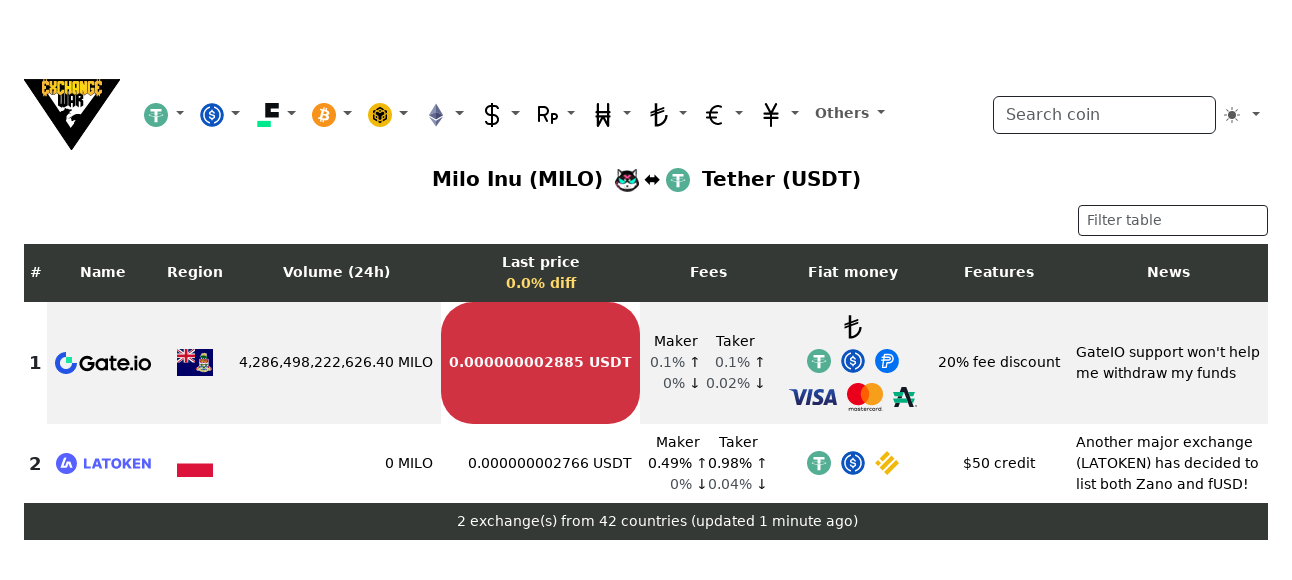

--- FILE ---
content_type: image/svg+xml
request_url: https://exchangewar.info/logos/exchangewar2.svg
body_size: 15371
content:
<?xml version="1.0" encoding="UTF-8"?>
<svg xmlns="http://www.w3.org/2000/svg" xmlns:xlink="http://www.w3.org/1999/xlink" width="96" height="71.04" viewBox="0 0 96 71.04">
<defs>
<radialGradient id="radial-pattern-0" gradientUnits="userSpaceOnUse" cx="5058.990234" cy="827.440002" fx="5058.990234" fy="827.440002" r="2130.649902" gradientTransform="matrix(0.0108842, -0.00252083, 0.00899131, 0.00305153, -13.9392, 18.1728)">
<stop offset="0" stop-color="rgb(100%, 89.803922%, 0%)" stop-opacity="1"/>
<stop offset="0.560784" stop-color="rgb(98.431373%, 80.784315%, 11.372549%)" stop-opacity="1"/>
<stop offset="1" stop-color="rgb(96.862745%, 72.156864%, 22.352941%)" stop-opacity="1"/>
</radialGradient>
</defs>
<style>
	@media (prefers-color-scheme: dark) {
		#dark { fill: gray; }
	}
</style>
<path fill-rule="evenodd" id="dark" fill="rgb(0%, 0%, 0%)" fill-opacity="1" d="M 45.347656 32.320312 C 45.363281 32.304688 45.386719 32.289062 45.402344 32.28125 L 46.296875 32.015625 C 46.144531 32.386719 46.351562 32.21875 45.707031 32.324219 C 45.40625 32.375 45.511719 32.398438 45.347656 32.320312 Z M 30.746094 37.769531 L 30.746094 38.855469 C 30.886719 39.15625 30.910156 39.964844 30.996094 40.425781 C 31.230469 41.6875 31.410156 42.019531 31.414062 43.394531 C 31.417969 44.003906 31.703125 44.207031 32.21875 44.277344 L 32.398438 44.257812 L 32.628906 44.285156 L 32.792969 44.234375 C 33.035156 44.21875 33.078125 44.257812 33.300781 44.085938 C 33.3125 44.078125 33.332031 44.054688 33.347656 44.046875 C 34.089844 43.394531 32.792969 43.449219 33.21875 41.972656 C 33.460938 41.140625 34.492188 39.785156 34.914062 41.746094 C 35.027344 42.265625 34.839844 42.613281 34.996094 43.203125 C 34.996094 43.203125 35.734375 43.363281 35.632812 44.804688 C 35.777344 45.035156 35.785156 45.273438 35.722656 45.964844 L 36.582031 45.964844 C 36.578125 46.21875 36.597656 46.53125 36.585938 46.777344 C 36.566406 47.140625 36.4375 47.242188 36.4375 47.242188 C 36.429688 47.226562 36.40625 47.277344 36.394531 47.296875 C 36.894531 47.609375 37.011719 47.449219 37.269531 47.785156 L 37.300781 47.785156 C 37.371094 47.351562 37.277344 47.675781 37.4375 47.496094 L 37.761719 47.707031 C 38.074219 47.164062 38.140625 47.457031 38.332031 47.535156 L 38.296875 47.140625 C 38.507812 47.125 38.351562 47.113281 38.402344 47.230469 L 38.585938 46.789062 C 38.539062 46.097656 38.257812 46.070312 37.9375 45.664062 C 37.441406 45.042969 37.96875 41.101562 38.261719 40.855469 L 39.230469 40.546875 C 39.601562 40.5 39.363281 40.523438 39.492188 40.582031 C 39.5625 40.875 39.617188 42.320312 39.644531 42.757812 C 39.691406 43.566406 39.863281 44.085938 39.925781 44.832031 C 40.011719 45.878906 40.183594 45.671875 40.644531 45.914062 C 40.820312 46.007812 40.851562 46.078125 40.992188 46.15625 C 41.222656 46.285156 42.0625 46.414062 42.371094 46.339844 C 42.492188 46.3125 42.273438 46.078125 42.746094 46.339844 C 43.058594 45.835938 42.539062 46.429688 42.824219 46.167969 L 42.972656 46.105469 C 42.976562 46.085938 43.003906 46.101562 43.019531 46.09375 C 42.289062 44.316406 41.601562 45.183594 41.726562 43.386719 C 41.902344 40.828125 42.28125 41.007812 42.40625 40.089844 C 42.5 39.410156 42.457031 38.828125 42.46875 38.148438 C 42.480469 37.3125 42.449219 37.132812 42.910156 36.625 L 44.769531 34.613281 L 44.820312 34.5 C 44.84375 34.441406 44.886719 34.292969 44.90625 34.226562 L 45.535156 34.1875 C 45.492188 34.117188 45.476562 34.109375 45.390625 34.011719 C 45.117188 33.863281 45.273438 33.945312 45.203125 33.835938 L 45.035156 33.765625 C 44.945312 33.636719 44.917969 33.90625 44.96875 33.613281 C 45.34375 33.617188 45.277344 33.589844 45.402344 33.890625 C 45.875 34.019531 45.296875 34.203125 45.925781 34.117188 C 46.039062 34.226562 46.164062 34.367188 46.125 34.082031 C 45.972656 33.960938 45.75 33.703125 45.65625 33.546875 C 45.515625 33.316406 45.585938 33.125 45.722656 32.851562 C 45.890625 32.511719 45.890625 32.535156 46.292969 32.402344 C 46.75 32.25 46.570312 32.320312 46.722656 31.921875 L 46.886719 32.296875 C 47.1875 32.1875 46.941406 32.257812 47.058594 32.164062 L 47.003906 31.929688 C 47.238281 31.902344 47.269531 31.960938 47.394531 32.046875 C 47.550781 31.851562 47.574219 31.453125 47.65625 31.140625 C 47.957031 30.003906 46.828125 30.394531 45.976562 30.480469 C 45.097656 30.570312 45.234375 30.507812 44.699219 30.199219 C 43.160156 29.296875 42.597656 30.078125 41.945312 29.570312 C 41.75 29.417969 41.398438 28.71875 40.882812 29.269531 C 40.59375 29.582031 40.625 30.097656 40.488281 30.582031 C 40.40625 30.875 39.945312 31.171875 39.613281 31.382812 C 37.121094 32.972656 38.320312 31.191406 36.285156 33.128906 C 35.558594 33.820312 35.394531 32.957031 33.695312 33.917969 C 32.117188 34.804688 32.050781 35.097656 31.289062 36.582031 C 31.097656 36.960938 30.933594 37.421875 30.746094 37.769531 Z M 30.746094 37.769531 "/>
<path fill-rule="evenodd" id="dark" fill="rgb(0%, 0%, 0%)" fill-opacity="1" d="M 45.921875 34.101562 C 45.8125 34.292969 46.152344 34.46875 45.535156 34.175781 L 44.90625 34.214844 C 44.882812 34.277344 44.84375 34.425781 44.816406 34.484375 C 44.976562 34.519531 46.855469 35.390625 46.625 34.722656 C 46.5625 34.542969 46.601562 34.734375 46.570312 34.632812 C 46.503906 34.40625 46.648438 34.683594 46.59375 34.375 L 46.488281 34.398438 C 46.226562 34.476562 46.53125 34.664062 46.160156 34.4375 C 46.402344 34.234375 46.234375 34.441406 46.367188 34.105469 L 46.125 34.070312 C 46.164062 34.355469 46.039062 34.214844 45.921875 34.101562 Z M 45.921875 34.101562 "/>
<path fill-rule="nonzero" id="dark" fill="rgb(0%, 0%, 0%)" fill-opacity="1" d="M 35.910156 46.605469 L 35.84375 46.355469 L 35.976562 46.320312 L 36.042969 46.570312 L 36.046875 46.59375 Z M 36.042969 46.570312 C 36.054688 46.605469 36.03125 46.644531 35.996094 46.652344 C 35.957031 46.664062 35.921875 46.640625 35.910156 46.605469 Z M 35.933594 46.714844 L 35.820312 46.792969 L 35.839844 46.695312 L 35.851562 46.6875 L 35.867188 46.679688 L 35.898438 46.671875 L 35.910156 46.667969 L 35.925781 46.667969 L 35.941406 46.671875 L 35.953125 46.671875 L 35.964844 46.675781 L 35.976562 46.683594 L 35.984375 46.6875 L 35.988281 46.691406 L 35.996094 46.695312 L 35.996094 46.699219 L 35.996094 46.695312 L 35.984375 46.691406 L 35.949219 46.683594 L 35.914062 46.703125 L 35.898438 46.722656 L 35.894531 46.730469 L 35.894531 46.734375 L 35.894531 46.71875 L 35.898438 46.710938 L 35.898438 46.683594 L 35.902344 46.667969 L 35.902344 46.652344 L 35.90625 46.628906 L 35.90625 46.605469 L 35.910156 46.582031 L 36.046875 46.59375 L 36.042969 46.621094 L 36.039062 46.644531 L 36.039062 46.679688 L 36.035156 46.695312 L 36.035156 46.722656 L 36.03125 46.730469 L 36.03125 46.75 L 36.027344 46.757812 L 36.027344 46.765625 L 36.023438 46.78125 L 36.003906 46.804688 L 35.964844 46.820312 L 35.929688 46.816406 L 35.917969 46.808594 L 35.910156 46.804688 L 35.90625 46.800781 L 35.910156 46.800781 L 35.910156 46.804688 L 35.925781 46.804688 L 35.921875 46.804688 L 35.914062 46.8125 Z M 35.914062 46.8125 C 35.882812 46.832031 35.839844 46.824219 35.820312 46.792969 C 35.796875 46.757812 35.808594 46.71875 35.839844 46.695312 Z M 36.25 47.160156 L 36.195312 47.285156 L 36.164062 47.253906 L 36.140625 47.214844 L 36.128906 47.199219 L 36.121094 47.179688 L 36.109375 47.167969 L 36.101562 47.152344 L 36.09375 47.140625 L 36.085938 47.125 L 36.074219 47.113281 L 36.066406 47.101562 L 36.058594 47.09375 L 36.042969 47.070312 L 36.035156 47.0625 L 36.027344 47.050781 L 36.015625 47.042969 L 36 47.019531 L 35.980469 47 L 35.96875 46.984375 L 35.945312 46.960938 L 35.910156 46.914062 L 35.894531 46.898438 L 35.882812 46.878906 L 35.851562 46.839844 L 35.820312 46.792969 L 35.933594 46.714844 L 35.949219 46.738281 L 35.964844 46.757812 L 35.976562 46.777344 L 35.992188 46.796875 L 36.039062 46.859375 L 36.0625 46.882812 L 36.070312 46.898438 L 36.082031 46.90625 L 36.089844 46.917969 L 36.101562 46.929688 L 36.109375 46.941406 L 36.140625 46.972656 L 36.15625 46.996094 L 36.167969 47.007812 L 36.175781 47.019531 L 36.1875 47.035156 L 36.195312 47.046875 L 36.207031 47.0625 L 36.214844 47.078125 L 36.238281 47.109375 L 36.25 47.128906 L 36.257812 47.148438 L 36.28125 47.1875 Z M 36.28125 47.1875 C 36.300781 47.222656 36.289062 47.265625 36.253906 47.28125 C 36.222656 47.300781 36.179688 47.289062 36.164062 47.253906 Z M 36.367188 47.359375 L 36.195312 47.285156 L 36.25 47.160156 L 36.421875 47.234375 L 36.453125 47.332031 Z M 36.421875 47.234375 C 36.457031 47.246094 36.472656 47.289062 36.457031 47.324219 C 36.441406 47.355469 36.402344 47.375 36.367188 47.359375 Z M 36.5 47.214844 L 36.371094 47.269531 L 36.378906 47.28125 L 36.394531 47.292969 L 36.414062 47.304688 L 36.4375 47.308594 L 36.453125 47.304688 L 36.464844 47.296875 L 36.472656 47.292969 L 36.476562 47.289062 L 36.480469 47.289062 L 36.476562 47.289062 L 36.476562 47.292969 L 36.46875 47.300781 L 36.46875 47.304688 L 36.464844 47.308594 L 36.464844 47.3125 L 36.460938 47.316406 L 36.460938 47.320312 L 36.457031 47.320312 L 36.457031 47.324219 L 36.453125 47.328125 L 36.453125 47.332031 L 36.335938 47.257812 L 36.339844 47.253906 L 36.339844 47.25 L 36.34375 47.246094 L 36.34375 47.242188 L 36.351562 47.234375 L 36.351562 47.230469 L 36.355469 47.230469 L 36.355469 47.226562 L 36.359375 47.222656 L 36.359375 47.21875 L 36.363281 47.214844 L 36.367188 47.207031 L 36.394531 47.179688 L 36.410156 47.175781 L 36.429688 47.171875 L 36.453125 47.171875 L 36.476562 47.183594 L 36.492188 47.199219 Z M 36.5 47.214844 C 36.515625 47.25 36.496094 47.289062 36.460938 47.304688 C 36.429688 47.320312 36.386719 47.300781 36.371094 47.269531 Z M 36.515625 46.773438 L 36.652344 46.78125 L 36.652344 46.816406 L 36.636719 46.941406 L 36.632812 46.96875 L 36.625 46.992188 L 36.621094 47.019531 L 36.613281 47.042969 L 36.609375 47.066406 L 36.578125 47.144531 L 36.574219 47.160156 L 36.558594 47.191406 L 36.527344 47.238281 L 36.523438 47.246094 L 36.515625 47.257812 L 36.476562 47.296875 L 36.371094 47.269531 L 36.5 47.214844 L 36.394531 47.1875 L 36.394531 47.183594 L 36.398438 47.183594 L 36.402344 47.179688 L 36.402344 47.175781 L 36.417969 47.160156 L 36.429688 47.136719 L 36.4375 47.125 L 36.449219 47.101562 L 36.453125 47.089844 L 36.460938 47.074219 L 36.464844 47.058594 L 36.472656 47.042969 L 36.476562 47.027344 L 36.480469 47.007812 L 36.488281 46.988281 L 36.5 46.917969 L 36.511719 46.835938 L 36.515625 46.804688 Z M 36.515625 46.773438 C 36.519531 46.734375 36.550781 46.707031 36.589844 46.707031 C 36.625 46.710938 36.65625 46.742188 36.652344 46.78125 Z M 36.582031 46.03125 L 36.582031 45.894531 L 36.648438 45.964844 L 36.648438 46.109375 L 36.652344 46.136719 L 36.652344 46.292969 L 36.65625 46.320312 L 36.65625 46.757812 L 36.652344 46.78125 L 36.515625 46.773438 L 36.515625 46.75 L 36.519531 46.726562 L 36.519531 46.347656 L 36.515625 46.324219 L 36.515625 46.164062 L 36.511719 46.140625 L 36.511719 45.964844 Z M 36.511719 45.964844 C 36.511719 45.925781 36.542969 45.894531 36.582031 45.894531 C 36.617188 45.894531 36.648438 45.925781 36.648438 45.964844 Z M 35.722656 45.898438 L 36.582031 45.894531 L 36.582031 46.03125 L 35.722656 46.035156 L 35.65625 45.984375 Z M 35.722656 46.035156 C 35.683594 46.035156 35.652344 46.003906 35.652344 45.964844 C 35.652344 45.929688 35.683594 45.898438 35.722656 45.898438 Z M 35.976562 46.320312 L 35.84375 46.355469 L 35.851562 46.371094 L 35.832031 46.34375 L 35.816406 46.316406 L 35.804688 46.292969 L 35.789062 46.273438 L 35.78125 46.257812 L 35.769531 46.242188 L 35.761719 46.230469 L 35.75 46.21875 L 35.746094 46.210938 L 35.742188 46.210938 L 35.742188 46.207031 L 35.738281 46.207031 L 35.734375 46.203125 L 35.726562 46.199219 L 35.71875 46.191406 L 35.703125 46.167969 L 35.699219 46.160156 L 35.699219 46.152344 L 35.695312 46.144531 L 35.695312 46.132812 L 35.691406 46.125 L 35.6875 46.113281 L 35.679688 46.082031 L 35.675781 46.0625 L 35.671875 46.039062 L 35.65625 45.984375 L 35.789062 45.949219 L 35.796875 45.980469 L 35.804688 46.003906 L 35.808594 46.027344 L 35.816406 46.066406 L 35.820312 46.078125 L 35.824219 46.09375 L 35.828125 46.101562 L 35.828125 46.113281 L 35.832031 46.113281 L 35.828125 46.113281 L 35.828125 46.105469 L 35.8125 46.089844 L 35.820312 46.097656 L 35.828125 46.101562 L 35.851562 46.125 L 35.859375 46.136719 L 35.871094 46.148438 L 35.894531 46.179688 L 35.917969 46.21875 L 35.933594 46.246094 L 35.953125 46.273438 Z M 35.96875 46.304688 C 35.988281 46.335938 35.976562 46.378906 35.945312 46.398438 C 35.914062 46.417969 35.871094 46.40625 35.851562 46.371094 Z M 35.96875 46.304688 "/>
<path fill-rule="evenodd" id="dark" fill="rgb(0%, 0%, 0%)" fill-opacity="1" d="M 35.910156 46.339844 L 35.976562 46.585938 C 35.949219 46.878906 35.984375 46.683594 35.875 46.753906 C 36.050781 47.007812 36.097656 46.988281 36.222656 47.222656 L 36.394531 47.296875 C 36.40625 47.277344 36.429688 47.226562 36.4375 47.242188 C 36.4375 47.242188 36.566406 47.140625 36.585938 46.777344 C 36.597656 46.53125 36.578125 46.21875 36.582031 45.964844 L 35.722656 45.964844 C 35.808594 46.304688 35.707031 45.988281 35.910156 46.339844 Z M 35.910156 46.339844 "/>
<path fill-rule="evenodd" fill="rgb(100%, 100%, 100%)" fill-opacity="1" d="M 45.347656 32.320312 C 45.511719 32.398438 45.40625 32.375 45.707031 32.324219 C 46.351562 32.21875 46.144531 32.386719 46.296875 32.015625 L 45.402344 32.28125 C 45.386719 32.289062 45.363281 32.304688 45.347656 32.320312 Z M 45.347656 32.320312 "/>
<path fill-rule="evenodd" fill="rgb(100%, 100%, 100%)" fill-opacity="1" d="M 45.535156 34.1875 C 46.15625 34.480469 45.8125 34.308594 45.925781 34.117188 C 45.296875 34.203125 45.875 34.019531 45.402344 33.890625 L 45.390625 34.011719 C 45.476562 34.109375 45.492188 34.117188 45.535156 34.1875 Z M 45.535156 34.1875 "/>
<path fill-rule="evenodd" fill="rgb(100%, 100%, 100%)" fill-opacity="1" d="M 45.035156 33.765625 L 45.234375 33.6875 L 45.203125 33.835938 C 45.273438 33.945312 45.117188 33.863281 45.390625 34.011719 L 45.402344 33.890625 C 45.277344 33.589844 45.34375 33.617188 44.96875 33.613281 C 44.917969 33.90625 44.945312 33.636719 45.035156 33.765625 Z M 45.035156 33.765625 "/>
<path fill-rule="evenodd" fill="rgb(100%, 100%, 100%)" fill-opacity="1" d="M 47.058594 32.164062 C 47.480469 32.140625 47.285156 32.136719 47.394531 32.046875 C 47.269531 31.960938 47.238281 31.902344 47.003906 31.929688 Z M 47.058594 32.164062 "/>
<path fill-rule="evenodd" fill="rgb(78.039217%, 74.117649%, 70.588237%)" fill-opacity="1" d="M 35.75 46.539062 C 35.792969 46.816406 35.640625 46.789062 35.875 46.753906 C 35.984375 46.683594 35.949219 46.878906 35.976562 46.585938 L 35.910156 46.339844 Z M 35.75 46.539062 "/>
<path fill-rule="evenodd" id="dark" fill="rgb(0%, 0%, 0%)" fill-opacity="1" d="M 38.402344 47.230469 C 38.585938 47.355469 38.144531 47.320312 38.628906 47.339844 L 38.585938 46.789062 Z M 38.402344 47.230469 "/>
<path fill-rule="evenodd" id="dark" fill="rgb(0%, 0%, 0%)" fill-opacity="1" d="M 35.75 46.539062 L 35.910156 46.339844 L 35.703125 46.292969 Z M 35.75 46.539062 "/>
<path fill-rule="evenodd" fill="rgb(52.156866%, 50.980395%, 51.372552%)" fill-opacity="1" d="M 32.21875 44.277344 L 32.25 44.394531 C 32.390625 44.324219 32.308594 44.394531 32.398438 44.257812 Z M 32.21875 44.277344 "/>
<path fill-rule="evenodd" fill="rgb(100%, 100%, 100%)" fill-opacity="1" d="M 45.203125 33.835938 L 45.234375 33.6875 L 45.035156 33.765625 Z M 45.203125 33.835938 "/>
<path fill-rule="evenodd" fill="rgb(62.7451%, 61.960787%, 62.352943%)" fill-opacity="1" d="M 32.628906 44.285156 L 32.671875 44.402344 L 32.792969 44.234375 Z M 32.628906 44.285156 "/>
<path fill-rule="evenodd" id="dark" fill="rgb(0%, 0%, 0%)" fill-opacity="1" d="M 48.902344 36.847656 C 48.996094 36.859375 49.128906 36.941406 49.195312 37.125 C 49.21875 37.1875 49.148438 37.289062 49.015625 37.414062 C 49 37.382812 48.980469 37.355469 48.960938 37.335938 C 48.828125 37.207031 48.320312 37.328125 47.863281 37.472656 C 48.019531 37.371094 48.171875 37.257812 48.3125 37.148438 C 48.660156 36.878906 48.902344 36.847656 48.902344 36.847656 Z M 46.414062 38.441406 C 45.941406 38.445312 45.496094 38.3125 45.164062 37.964844 C 45.144531 37.945312 45.101562 37.898438 45.148438 37.914062 C 45.75 38.242188 46.40625 38.171875 47.019531 37.925781 C 47.007812 37.953125 46.996094 37.984375 46.984375 38.007812 C 46.949219 38.066406 46.601562 38.3125 46.414062 38.441406 Z M 46.414062 38.441406 "/>
<path fill-rule="evenodd" id="dark" fill="rgb(0%, 0%, 0%)" fill-opacity="1" d="M 51.230469 35.398438 C 51.972656 35.078125 53.777344 34.851562 54.679688 34.921875 C 55.667969 35.003906 57.921875 35.945312 58.570312 36.550781 C 59.222656 37.15625 59.453125 37.183594 60.347656 37.886719 L 60.449219 37.964844 L 60.449219 41.144531 C 59.53125 41.335938 59.1875 42.265625 59.117188 43.15625 C 59.066406 43.15625 58.996094 43.164062 58.898438 43.179688 C 58.492188 43.257812 58.394531 43.378906 58.210938 43.265625 C 58.03125 43.152344 57.769531 43.003906 57.402344 42.945312 C 57.035156 42.886719 56.230469 42.882812 55.445312 42.636719 C 54.664062 42.390625 54.457031 42.347656 54.152344 42.375 C 53.847656 42.398438 54.019531 42.386719 53.957031 42.390625 C 54.464844 42.011719 55.15625 41.644531 55.488281 41.058594 C 55.679688 40.714844 55.492188 40.0625 55.429688 39.671875 C 55.429688 39.671875 55.503906 40.289062 55.496094 40.675781 C 55.480469 41.300781 54.226562 42.117188 53.71875 42.390625 C 53.015625 43.113281 52.1875 42.949219 51.265625 43 C 51.265625 43 51.011719 43.351562 50.933594 43.730469 C 50.851562 44.105469 50.953125 44.03125 51.089844 44.210938 C 51.230469 44.390625 51.285156 44.542969 51.117188 44.757812 C 50.945312 44.972656 50.582031 45.769531 50.382812 45.402344 C 50.183594 45.03125 49.960938 44.15625 50.035156 43.90625 C 50.105469 43.652344 50.664062 42.667969 50.789062 42.4375 C 50.917969 42.191406 51.734375 41.707031 51.988281 41.65625 C 52.089844 41.695312 52.816406 41.199219 52.828125 40.773438 C 52.828125 40.773438 52.675781 41.226562 52.007812 41.554688 C 51.921875 41.597656 51.847656 41.632812 51.777344 41.660156 C 51.671875 41.664062 51.464844 41.652344 51.238281 41.523438 C 50.914062 41.34375 50.714844 41.175781 50.574219 41.128906 C 50.4375 41.078125 50.316406 41.277344 50.082031 41.261719 C 49.84375 41.253906 49.699219 41.246094 49.609375 41.34375 C 49.515625 41.441406 49.625 41.480469 49.351562 41.640625 C 49.082031 41.800781 49.191406 41.859375 48.90625 42.035156 C 48.621094 42.207031 48.5625 42.113281 48.359375 42.160156 C 48.15625 42.207031 48.171875 42.289062 47.976562 42.273438 C 47.777344 42.257812 47.445312 42.097656 47.460938 41.929688 C 47.476562 41.757812 47.5625 41.59375 47.554688 41.539062 C 47.550781 41.480469 47.546875 40.867188 47.367188 40.414062 C 47.191406 39.960938 46.972656 39.796875 46.921875 39.34375 C 46.90625 39.207031 46.902344 39.085938 46.90625 38.980469 C 47.078125 38.894531 47.242188 38.796875 47.394531 38.699219 C 47.53125 38.605469 48.035156 38.269531 47.957031 38.054688 C 47.902344 37.902344 47.777344 37.75 47.605469 37.730469 L 47.585938 37.730469 C 47.53125 37.738281 47.457031 37.761719 47.402344 37.785156 C 47.28125 37.832031 47.164062 37.898438 47.058594 37.976562 C 47.101562 37.84375 47.164062 37.714844 47.253906 37.628906 C 47.535156 37.363281 48.195312 37.230469 48.386719 37.058594 C 48.578125 36.886719 48.878906 36.921875 49.179688 36.605469 C 49.480469 36.285156 50.484375 35.871094 51.042969 35.5 C 51.09375 35.464844 51.15625 35.433594 51.230469 35.398438 Z M 60.449219 49.792969 C 60.257812 49.792969 59.710938 49.585938 59.5 49.519531 C 59.285156 49.449219 59.257812 49.421875 59.347656 49.34375 C 59.441406 49.265625 59.769531 48.921875 59.933594 48.859375 C 60.09375 48.796875 60.015625 48.863281 60.136719 48.75 C 60.210938 48.683594 60.316406 48.652344 60.449219 48.59375 Z M 60.449219 45.035156 C 60.296875 44.707031 60.027344 44.058594 59.800781 43.867188 C 59.507812 43.621094 59.359375 43.347656 59.320312 43.277344 C 59.304688 43.25 59.296875 43.21875 59.273438 43.195312 C 59.25 42.347656 59.792969 41.320312 60.449219 41.148438 Z M 53.722656 42.394531 L 53.71875 42.390625 C 53.71875 42.390625 53.714844 42.390625 53.722656 42.394531 Z M 53.722656 42.394531 "/>
<path fill-rule="evenodd" id="dark" fill="rgb(0%, 0%, 0%)" fill-opacity="1" d="M 51.878906 43.128906 C 51.746094 43.382812 51.628906 43.621094 51.597656 43.726562 C 51.527344 43.980469 51.746094 44.855469 51.945312 45.222656 C 52.148438 45.59375 52.507812 44.796875 52.679688 44.582031 C 52.847656 44.363281 52.792969 44.214844 52.652344 44.035156 C 52.515625 43.855469 52.414062 43.929688 52.496094 43.550781 C 52.53125 43.378906 52.605469 43.214844 52.671875 43.085938 C 52.464844 43.105469 52.121094 43.121094 51.878906 43.128906 Z M 51.878906 43.128906 "/>
<path fill-rule="evenodd" id="dark" fill="rgb(0%, 0%, 0%)" fill-opacity="1" d="M 47.597656 37.800781 C 47.6875 37.8125 47.824219 37.894531 47.890625 38.078125 C 48.015625 38.425781 45.121094 40.242188 43.855469 38.921875 C 43.835938 38.898438 43.792969 38.851562 43.839844 38.867188 C 44.902344 39.449219 46.140625 38.777344 47.003906 38.101562 C 47.355469 37.832031 47.597656 37.800781 47.597656 37.800781 Z M 47.597656 37.800781 "/>
<path fill-rule="nonzero" id="dark" fill="rgb(0%, 0%, 0%)" fill-opacity="1" d="M 7.980469 12.179688 C 6.523438 10.011719 5.078125 7.695312 3.535156 5.605469 C 3.0625 4.964844 2.585938 4.324219 2.097656 3.550781 C 1.71875 2.949219 1.335938 2.410156 0.996094 1.941406 C 0.5 1.242188 0.109375 0.695312 -0.0078125 0.292969 C -0.0195312 0.253906 -0.03125 0.21875 -0.0351562 0.179688 L 95.964844 0.179688 C 95.902344 0.488281 95.628906 0.835938 95.382812 1.15625 L 95.214844 1.378906 C 94.773438 1.96875 94.515625 2.390625 94.21875 2.871094 C 94.050781 3.144531 93.867188 3.441406 93.636719 3.792969 L 47.503906 70.929688 C 44.507812 66.402344 41.445312 61.847656 38.378906 57.363281 C 37.308594 55.808594 36.222656 54.210938 35.132812 52.589844 C 34.042969 50.964844 32.949219 49.320312 31.859375 47.671875 L 17.691406 26.609375 C 14.351562 21.921875 11.195312 16.96875 7.980469 12.179688 Z M 39.839844 38.742188 C 42.046875 41.96875 45.128906 46.480469 46.664062 49.027344 L 73.863281 12.175781 L 22.042969 12.175781 L 37.671875 35.542969 C 38.09375 36.1875 38.886719 37.34375 39.839844 38.742188 Z M 39.839844 38.742188 "/>
<path fill-rule="nonzero" id="dark" fill="rgb(0%, 0%, 0%)" fill-opacity="1" d="M 0.0820312 -0.273438 L 95.875 -0.429688 L 95.878906 0.648438 L 0.0820312 0.804688 L -0.363281 0.566406 Z M -0.363281 0.566406 L -0.929688 -0.269531 L 0.0820312 -0.273438 Z M 47.058594 71.058594 L -0.363281 0.566406 L 0.53125 -0.0351562 L 47.953125 70.457031 L 47.953125 71.0625 Z M 47.953125 71.0625 L 47.503906 71.71875 L 47.058594 71.058594 Z M 96.320312 0.414062 L 47.953125 71.0625 L 47.0625 70.453125 L 95.433594 -0.195312 L 95.875 -0.429688 Z M 95.875 -0.429688 L 96.898438 -0.429688 L 96.320312 0.414062 Z M 95.875 -0.429688 "/>
<path fill-rule="nonzero" id="dark" fill="rgb(0%, 0%, 0%)" fill-opacity="1" d="M 38.847656 27.539062 L 37.921875 28.773438 L 34 26.445312 L 34 14.277344 L 36.734375 14.277344 L 36.734375 25.140625 L 37.375 24.519531 L 37.375 14.277344 L 40.273438 14.277344 L 40.273438 25.140625 L 40.867188 24.519531 L 40.867188 14.277344 L 43.769531 14.277344 L 43.769531 26.492188 L 39.679688 28.679688 Z M 48.6875 21.171875 L 48.6875 17.105469 L 47.09375 17.105469 L 47.09375 21.171875 Z M 47.09375 24 L 47.09375 28.632812 L 44.363281 26.445312 L 44.363281 15.417969 L 45.382812 14.277344 L 50.515625 14.277344 L 51.585938 15.347656 L 51.585938 26.445312 L 48.6875 28.632812 L 48.6875 24 Z M 58.40625 14.277344 L 59.308594 15.394531 L 59.308594 19.578125 L 57.457031 20.601562 L 59.308594 21.644531 L 59.308594 26.445312 L 56.410156 28.324219 L 56.410156 23.023438 L 54.816406 22.027344 L 54.816406 28.417969 L 52.085938 26.445312 L 52.085938 15.230469 L 52.820312 14.277344 Z M 54.816406 16.964844 L 54.816406 19.269531 L 56.410156 18.320312 L 56.410156 16.964844 Z M 54.816406 16.964844 "/>
<path fill-rule="nonzero" id="dark" fill="rgb(0%, 0%, 0%)" fill-opacity="1" d="M 20.199219 13.359375 L 20.199219 9.890625 L 20.921875 9.890625 L 20.921875 13.359375 L 20.792969 13.632812 Z M 20.921875 13.359375 C 20.921875 13.558594 20.757812 13.71875 20.558594 13.71875 C 20.359375 13.71875 20.199219 13.558594 20.199219 13.359375 Z M 22.351562 12.332031 L 20.792969 13.632812 L 20.328125 13.082031 L 21.886719 11.777344 L 22.480469 12.054688 Z M 21.886719 11.777344 C 22.039062 11.652344 22.269531 11.671875 22.394531 11.824219 C 22.523438 11.976562 22.503906 12.203125 22.351562 12.332031 Z M 22.480469 10.777344 L 22.480469 12.054688 L 21.757812 12.054688 L 21.757812 10.777344 L 22.117188 10.414062 Z M 21.757812 10.777344 C 21.757812 10.578125 21.917969 10.414062 22.117188 10.414062 C 22.316406 10.414062 22.480469 10.578125 22.480469 10.777344 Z M 24.957031 11.136719 L 22.117188 11.136719 L 22.117188 10.414062 L 24.957031 10.414062 L 25.316406 10.777344 Z M 24.957031 10.414062 C 25.15625 10.414062 25.316406 10.578125 25.316406 10.777344 C 25.316406 10.976562 25.15625 11.136719 24.957031 11.136719 Z M 24.597656 13.683594 L 24.597656 10.777344 L 25.316406 10.777344 L 25.316406 13.683594 L 25.171875 13.972656 Z M 25.316406 13.683594 C 25.316406 13.882812 25.15625 14.042969 24.957031 14.042969 C 24.757812 14.042969 24.597656 13.882812 24.597656 13.683594 Z M 22.589844 14.972656 L 24.742188 13.394531 L 25.171875 13.972656 L 23.015625 15.554688 L 22.441406 15.265625 Z M 23.015625 15.554688 C 22.855469 15.671875 22.628906 15.636719 22.511719 15.476562 C 22.394531 15.316406 22.425781 15.089844 22.589844 14.972656 Z M 22.441406 17.21875 L 22.441406 15.265625 L 23.160156 15.265625 L 23.160156 17.21875 L 22.800781 17.578125 Z M 23.160156 17.21875 C 23.160156 17.417969 23 17.578125 22.800781 17.578125 C 22.601562 17.578125 22.441406 17.417969 22.441406 17.21875 Z M 21.570312 16.855469 L 22.800781 16.855469 L 22.800781 17.578125 L 21.570312 17.578125 L 21.210938 17.21875 Z M 21.570312 17.578125 C 21.371094 17.578125 21.210938 17.417969 21.210938 17.21875 C 21.210938 17.019531 21.371094 16.855469 21.570312 16.855469 Z M 21.929688 16.167969 L 21.929688 17.21875 L 21.210938 17.21875 L 21.210938 16.167969 L 21.355469 15.875 Z M 21.210938 16.167969 C 21.210938 15.96875 21.371094 15.808594 21.570312 15.808594 C 21.769531 15.808594 21.929688 15.96875 21.929688 16.167969 Z M 20.90625 16.207031 L 21.355469 15.875 L 21.785156 16.457031 L 21.332031 16.789062 L 20.894531 16.78125 Z M 21.332031 16.789062 C 21.171875 16.90625 20.945312 16.871094 20.828125 16.710938 C 20.710938 16.550781 20.746094 16.324219 20.90625 16.207031 Z M 20.6875 15.695312 L 21.34375 16.21875 L 20.894531 16.78125 L 20.238281 16.257812 L 20.105469 15.976562 Z M 20.238281 16.257812 C 20.082031 16.132812 20.058594 15.90625 20.183594 15.75 C 20.308594 15.597656 20.535156 15.570312 20.6875 15.695312 Z M 20.105469 17.21875 L 20.105469 15.976562 L 20.824219 15.976562 L 20.824219 17.21875 L 20.464844 17.578125 Z M 20.824219 17.21875 C 20.824219 17.417969 20.664062 17.578125 20.464844 17.578125 C 20.265625 17.578125 20.105469 17.417969 20.105469 17.21875 Z M 19.234375 16.855469 L 20.464844 16.855469 L 20.464844 17.578125 L 19.234375 17.578125 L 18.871094 17.21875 Z M 19.234375 17.578125 C 19.035156 17.578125 18.871094 17.417969 18.871094 17.21875 C 18.871094 17.019531 19.035156 16.855469 19.234375 16.855469 Z M 19.59375 14.992188 L 19.59375 17.21875 L 18.871094 17.21875 L 18.871094 14.992188 L 19.457031 14.710938 Z M 18.871094 14.992188 C 18.871094 14.792969 19.035156 14.632812 19.234375 14.632812 C 19.433594 14.632812 19.59375 14.792969 19.59375 14.992188 Z M 18.109375 13.632812 L 19.457031 14.710938 L 19.007812 15.273438 L 17.660156 14.199219 L 17.523438 13.917969 Z M 17.660156 14.199219 C 17.503906 14.074219 17.480469 13.847656 17.601562 13.691406 C 17.726562 13.535156 17.953125 13.511719 18.109375 13.632812 Z M 18.246094 3.121094 L 18.246094 13.917969 L 17.523438 13.917969 L 17.523438 3.121094 L 17.617188 2.882812 Z M 17.523438 3.121094 C 17.523438 2.921875 17.6875 2.761719 17.886719 2.761719 C 18.082031 2.761719 18.246094 2.921875 18.246094 3.121094 Z M 19.152344 2.246094 L 18.152344 3.363281 L 17.617188 2.882812 L 18.617188 1.765625 L 18.886719 1.644531 Z M 18.617188 1.765625 C 18.75 1.617188 18.976562 1.605469 19.125 1.738281 C 19.273438 1.871094 19.285156 2.097656 19.152344 2.246094 Z M 19.324219 2.367188 L 18.886719 2.367188 L 18.886719 1.644531 L 19.324219 1.644531 L 19.6875 2.003906 Z M 19.324219 1.644531 C 19.523438 1.644531 19.6875 1.804688 19.6875 2.003906 C 19.6875 2.203125 19.523438 2.367188 19.324219 2.367188 Z M 19.6875 0.351562 L 19.6875 2.003906 L 18.964844 2.003906 L 18.964844 0.351562 L 19.324219 -0.0078125 Z M 18.964844 0.351562 C 18.964844 0.15625 19.125 -0.0078125 19.324219 -0.0078125 C 19.523438 -0.0078125 19.6875 0.15625 19.6875 0.351562 Z M 20.554688 0.714844 L 19.324219 0.714844 L 19.324219 -0.0078125 L 20.554688 -0.0078125 L 20.917969 0.351562 Z M 20.554688 -0.0078125 C 20.753906 -0.0078125 20.917969 0.15625 20.917969 0.351562 C 20.917969 0.550781 20.753906 0.714844 20.554688 0.714844 Z M 20.195312 2.003906 L 20.195312 0.351562 L 20.917969 0.351562 L 20.917969 2.003906 L 20.554688 2.367188 Z M 20.917969 2.003906 C 20.917969 2.203125 20.753906 2.367188 20.554688 2.367188 C 20.355469 2.367188 20.195312 2.203125 20.195312 2.003906 Z M 21.664062 2.367188 L 20.554688 2.367188 L 20.554688 1.644531 L 21.664062 1.644531 L 22.023438 2.003906 Z M 21.664062 1.644531 C 21.863281 1.644531 22.023438 1.804688 22.023438 2.003906 C 22.023438 2.203125 21.863281 2.367188 21.664062 2.367188 Z M 22.023438 0.351562 L 22.023438 2.003906 L 21.300781 2.003906 L 21.300781 0.351562 L 21.664062 -0.0078125 Z M 21.300781 0.351562 C 21.300781 0.15625 21.464844 -0.0078125 21.664062 -0.0078125 C 21.863281 -0.0078125 22.023438 0.15625 22.023438 0.351562 Z M 22.894531 0.714844 L 21.664062 0.714844 L 21.664062 -0.0078125 L 22.894531 -0.0078125 L 23.253906 0.351562 Z M 22.894531 -0.0078125 C 23.09375 -0.0078125 23.253906 0.15625 23.253906 0.351562 C 23.253906 0.550781 23.09375 0.714844 22.894531 0.714844 Z M 22.53125 2.003906 L 22.53125 0.351562 L 23.253906 0.351562 L 23.253906 2.003906 L 22.894531 2.367188 Z M 23.253906 2.003906 C 23.253906 2.203125 23.09375 2.367188 22.894531 2.367188 C 22.695312 2.367188 22.53125 2.203125 22.53125 2.003906 Z M 23.910156 2.367188 L 22.894531 2.367188 L 22.894531 1.644531 L 23.910156 1.644531 L 24.164062 1.75 Z M 23.910156 1.644531 C 24.109375 1.644531 24.269531 1.804688 24.269531 2.003906 C 24.269531 2.203125 24.109375 2.367188 23.910156 2.367188 Z M 24.703125 3.308594 L 23.65625 2.261719 L 24.164062 1.75 L 25.210938 2.796875 L 25.316406 3.050781 Z M 25.210938 2.796875 C 25.351562 2.9375 25.351562 3.167969 25.210938 3.308594 C 25.070312 3.449219 24.84375 3.449219 24.703125 3.308594 Z M 24.597656 6.308594 L 24.597656 3.050781 L 25.316406 3.050781 L 25.316406 6.308594 L 24.957031 6.667969 Z M 25.316406 6.308594 C 25.316406 6.507812 25.15625 6.667969 24.957031 6.667969 C 24.757812 6.667969 24.597656 6.507812 24.597656 6.308594 Z M 22.117188 5.949219 L 24.957031 5.949219 L 24.957031 6.667969 L 22.117188 6.667969 L 21.757812 6.308594 Z M 22.117188 6.667969 C 21.917969 6.667969 21.757812 6.507812 21.757812 6.308594 C 21.757812 6.109375 21.917969 5.949219 22.117188 5.949219 Z M 22.480469 4.773438 L 22.480469 6.308594 L 21.757812 6.308594 L 21.757812 4.773438 L 22.117188 4.414062 Z M 21.757812 4.773438 C 21.757812 4.574219 21.917969 4.414062 22.117188 4.414062 C 22.316406 4.414062 22.480469 4.574219 22.480469 4.773438 Z M 20.558594 4.414062 L 22.117188 4.414062 L 22.117188 5.132812 L 20.558594 5.132812 L 20.199219 4.773438 Z M 20.558594 5.132812 C 20.359375 5.132812 20.199219 4.972656 20.199219 4.773438 C 20.199219 4.574219 20.359375 4.414062 20.558594 4.414062 Z M 20.199219 7.054688 L 20.199219 4.773438 L 20.921875 4.773438 L 20.921875 7.054688 L 20.558594 7.414062 Z M 20.921875 7.054688 C 20.921875 7.253906 20.757812 7.414062 20.558594 7.414062 C 20.359375 7.414062 20.199219 7.253906 20.199219 7.054688 Z M 22.070312 7.414062 L 20.558594 7.414062 L 20.558594 6.695312 L 22.070312 6.695312 L 22.433594 7.054688 Z M 22.070312 6.695312 C 22.269531 6.695312 22.433594 6.855469 22.433594 7.054688 C 22.433594 7.253906 22.269531 7.414062 22.070312 7.414062 Z M 21.710938 9.890625 L 21.710938 7.054688 L 22.433594 7.054688 L 22.433594 9.890625 L 22.070312 10.253906 Z M 22.433594 9.890625 C 22.433594 10.089844 22.269531 10.253906 22.070312 10.253906 C 21.875 10.253906 21.710938 10.089844 21.710938 9.890625 Z M 20.558594 9.53125 L 22.070312 9.53125 L 22.070312 10.253906 L 20.558594 10.253906 L 20.199219 9.890625 Z M 20.558594 10.253906 C 20.359375 10.253906 20.199219 10.089844 20.199219 9.890625 C 20.199219 9.691406 20.359375 9.53125 20.558594 9.53125 Z M 73.398438 17.21875 L 73.398438 16.140625 L 74.117188 16.140625 L 74.117188 17.21875 L 73.757812 17.582031 Z M 74.117188 17.21875 C 74.117188 17.417969 73.957031 17.582031 73.757812 17.582031 C 73.558594 17.582031 73.398438 17.417969 73.398438 17.21875 Z M 72.527344 16.859375 L 73.757812 16.859375 L 73.757812 17.582031 L 72.527344 17.582031 L 72.167969 17.21875 Z M 72.527344 17.582031 C 72.328125 17.582031 72.167969 17.417969 72.167969 17.21875 C 72.167969 17.019531 72.328125 16.859375 72.527344 16.859375 Z M 72.886719 15.160156 L 72.886719 17.21875 L 72.167969 17.21875 L 72.167969 15.160156 L 72.753906 14.875 Z M 72.167969 15.160156 C 72.167969 14.960938 72.328125 14.796875 72.527344 14.796875 C 72.726562 14.796875 72.886719 14.960938 72.886719 15.160156 Z M 71.195312 13.632812 L 72.753906 14.875 L 72.300781 15.441406 L 70.746094 14.199219 L 70.613281 13.917969 Z M 70.746094 14.199219 C 70.59375 14.074219 70.566406 13.847656 70.691406 13.691406 C 70.816406 13.535156 71.042969 13.511719 71.195312 13.632812 Z M 71.332031 3.121094 L 71.332031 13.917969 L 70.613281 13.917969 L 70.613281 3.121094 L 70.703125 2.882812 Z M 70.613281 3.121094 C 70.613281 2.921875 70.773438 2.761719 70.972656 2.761719 C 71.171875 2.761719 71.332031 2.921875 71.332031 3.121094 Z M 72.242188 2.246094 L 71.242188 3.363281 L 70.703125 2.882812 L 71.703125 1.765625 L 71.972656 1.644531 Z M 71.703125 1.765625 C 71.835938 1.617188 72.066406 1.605469 72.214844 1.738281 C 72.359375 1.871094 72.375 2.097656 72.242188 2.246094 Z M 72.621094 2.367188 L 71.972656 2.367188 L 71.972656 1.644531 L 72.621094 1.644531 L 72.980469 2.003906 Z M 72.621094 1.644531 C 72.820312 1.644531 72.980469 1.804688 72.980469 2.003906 C 72.980469 2.203125 72.820312 2.367188 72.621094 2.367188 Z M 72.980469 0.355469 L 72.980469 2.003906 L 72.257812 2.003906 L 72.257812 0.355469 L 72.621094 -0.00390625 Z M 72.257812 0.355469 C 72.257812 0.15625 72.421875 -0.00390625 72.621094 -0.00390625 C 72.820312 -0.00390625 72.980469 0.15625 72.980469 0.355469 Z M 73.851562 0.714844 L 72.621094 0.714844 L 72.621094 -0.00390625 L 73.851562 -0.00390625 L 74.210938 0.355469 Z M 73.851562 -0.00390625 C 74.050781 -0.00390625 74.210938 0.15625 74.210938 0.355469 C 74.210938 0.554688 74.050781 0.714844 73.851562 0.714844 Z M 73.488281 2.003906 L 73.488281 0.355469 L 74.210938 0.355469 L 74.210938 2.003906 L 73.851562 2.367188 Z M 74.210938 2.003906 C 74.210938 2.203125 74.050781 2.367188 73.851562 2.367188 C 73.652344 2.367188 73.488281 2.203125 73.488281 2.003906 Z M 74.957031 2.367188 L 73.851562 2.367188 L 73.851562 1.644531 L 74.957031 1.644531 L 75.316406 2.003906 Z M 74.957031 1.644531 C 75.15625 1.644531 75.316406 1.804688 75.316406 2.003906 C 75.316406 2.203125 75.15625 2.367188 74.957031 2.367188 Z M 75.316406 0.355469 L 75.316406 2.003906 L 74.597656 2.003906 L 74.597656 0.355469 L 74.957031 -0.00390625 Z M 74.597656 0.355469 C 74.597656 0.15625 74.757812 -0.00390625 74.957031 -0.00390625 C 75.15625 -0.00390625 75.316406 0.15625 75.316406 0.355469 Z M 76.1875 0.714844 L 74.957031 0.714844 L 74.957031 -0.00390625 L 76.1875 -0.00390625 L 76.546875 0.355469 Z M 76.1875 -0.00390625 C 76.386719 -0.00390625 76.546875 0.15625 76.546875 0.355469 C 76.546875 0.554688 76.386719 0.714844 76.1875 0.714844 Z M 75.828125 2.003906 L 75.828125 0.355469 L 76.546875 0.355469 L 76.546875 2.003906 L 76.1875 2.367188 Z M 76.546875 2.003906 C 76.546875 2.203125 76.386719 2.367188 76.1875 2.367188 C 75.988281 2.367188 75.828125 2.203125 75.828125 2.003906 Z M 76.996094 2.367188 L 76.1875 2.367188 L 76.1875 1.644531 L 76.996094 1.644531 L 77.253906 1.75 Z M 76.996094 1.644531 C 77.195312 1.644531 77.359375 1.804688 77.359375 2.003906 C 77.359375 2.203125 77.195312 2.367188 76.996094 2.367188 Z M 77.789062 3.308594 L 76.742188 2.261719 L 77.253906 1.75 L 78.300781 2.796875 L 78.40625 3.050781 Z M 78.300781 2.796875 C 78.441406 2.9375 78.441406 3.167969 78.300781 3.308594 C 78.160156 3.449219 77.929688 3.449219 77.789062 3.308594 Z M 77.683594 6.308594 L 77.683594 3.050781 L 78.40625 3.050781 L 78.40625 6.308594 L 78.042969 6.667969 Z M 78.40625 6.308594 C 78.40625 6.507812 78.242188 6.667969 78.042969 6.667969 C 77.84375 6.667969 77.683594 6.507812 77.683594 6.308594 Z M 75.207031 5.949219 L 78.042969 5.949219 L 78.042969 6.667969 L 75.207031 6.667969 L 74.847656 6.308594 Z M 75.207031 6.667969 C 75.007812 6.667969 74.847656 6.507812 74.847656 6.308594 C 74.847656 6.109375 75.007812 5.949219 75.207031 5.949219 Z M 75.566406 4.773438 L 75.566406 6.308594 L 74.847656 6.308594 L 74.847656 4.773438 L 75.207031 4.414062 Z M 74.847656 4.773438 C 74.847656 4.574219 75.007812 4.414062 75.207031 4.414062 C 75.40625 4.414062 75.566406 4.574219 75.566406 4.773438 Z M 73.648438 4.414062 L 75.207031 4.414062 L 75.207031 5.132812 L 73.648438 5.132812 L 73.289062 4.773438 Z M 73.648438 5.132812 C 73.449219 5.132812 73.289062 4.972656 73.289062 4.773438 C 73.289062 4.574219 73.449219 4.414062 73.648438 4.414062 Z M 73.289062 7.054688 L 73.289062 4.773438 L 74.007812 4.773438 L 74.007812 7.054688 L 73.648438 7.414062 Z M 74.007812 7.054688 C 74.007812 7.253906 73.847656 7.414062 73.648438 7.414062 C 73.449219 7.414062 73.289062 7.253906 73.289062 7.054688 Z M 75.160156 7.414062 L 73.648438 7.414062 L 73.648438 6.695312 L 75.160156 6.695312 L 75.519531 7.054688 Z M 75.160156 6.695312 C 75.359375 6.695312 75.519531 6.855469 75.519531 7.054688 C 75.519531 7.253906 75.359375 7.414062 75.160156 7.414062 Z M 74.800781 9.890625 L 74.800781 7.054688 L 75.519531 7.054688 L 75.519531 9.890625 L 75.160156 10.253906 Z M 75.519531 9.890625 C 75.519531 10.089844 75.359375 10.253906 75.160156 10.253906 C 74.960938 10.253906 74.800781 10.089844 74.800781 9.890625 Z M 73.648438 9.53125 L 75.160156 9.53125 L 75.160156 10.253906 L 73.648438 10.253906 L 73.289062 9.890625 Z M 73.648438 10.253906 C 73.449219 10.253906 73.289062 10.089844 73.289062 9.890625 C 73.289062 9.691406 73.449219 9.53125 73.648438 9.53125 Z M 73.289062 13.359375 L 73.289062 9.890625 L 74.007812 9.890625 L 74.007812 13.359375 L 73.878906 13.632812 Z M 74.007812 13.359375 C 74.007812 13.558594 73.847656 13.71875 73.648438 13.71875 C 73.449219 13.71875 73.289062 13.558594 73.289062 13.359375 Z M 75.4375 12.332031 L 73.878906 13.632812 L 73.417969 13.082031 L 74.976562 11.777344 L 75.566406 12.054688 Z M 74.976562 11.777344 C 75.128906 11.652344 75.355469 11.671875 75.484375 11.824219 C 75.609375 11.976562 75.589844 12.203125 75.4375 12.332031 Z M 75.566406 10.777344 L 75.566406 12.054688 L 74.847656 12.054688 L 74.847656 10.777344 L 75.207031 10.414062 Z M 74.847656 10.777344 C 74.847656 10.578125 75.007812 10.414062 75.207031 10.414062 C 75.40625 10.414062 75.566406 10.578125 75.566406 10.777344 Z M 78.042969 11.136719 L 75.207031 11.136719 L 75.207031 10.414062 L 78.042969 10.414062 L 78.40625 10.777344 Z M 78.042969 10.414062 C 78.242188 10.414062 78.40625 10.578125 78.40625 10.777344 C 78.40625 10.976562 78.242188 11.136719 78.042969 11.136719 Z M 77.683594 13.683594 L 77.683594 10.777344 L 78.40625 10.777344 L 78.40625 13.683594 L 78.257812 13.972656 Z M 78.40625 13.683594 C 78.40625 13.882812 78.242188 14.042969 78.042969 14.042969 C 77.84375 14.042969 77.683594 13.882812 77.683594 13.683594 Z M 75.882812 14.824219 L 77.832031 13.394531 L 78.257812 13.972656 L 76.308594 15.402344 L 75.734375 15.113281 Z M 76.308594 15.402344 C 76.148438 15.519531 75.921875 15.488281 75.804688 15.324219 C 75.6875 15.164062 75.722656 14.941406 75.882812 14.824219 Z M 75.734375 17.21875 L 75.734375 15.113281 L 76.457031 15.113281 L 76.457031 17.21875 L 76.09375 17.582031 Z M 76.457031 17.21875 C 76.457031 17.417969 76.292969 17.582031 76.09375 17.582031 C 75.898438 17.582031 75.734375 17.417969 75.734375 17.21875 Z M 74.863281 16.859375 L 76.09375 16.859375 L 76.09375 17.582031 L 74.863281 17.582031 L 74.503906 17.21875 Z M 74.863281 17.582031 C 74.664062 17.582031 74.503906 17.417969 74.503906 17.21875 C 74.503906 17.019531 74.664062 16.859375 74.863281 16.859375 Z M 75.226562 16.015625 L 75.226562 17.21875 L 74.503906 17.21875 L 74.503906 16.015625 L 74.652344 15.726562 Z M 74.503906 16.015625 C 74.503906 15.816406 74.664062 15.65625 74.863281 15.65625 C 75.0625 15.65625 75.226562 15.816406 75.226562 16.015625 Z M 73.992188 16.207031 L 74.652344 15.726562 L 75.078125 16.304688 L 74.417969 16.789062 L 73.980469 16.78125 Z M 74.417969 16.789062 C 74.257812 16.90625 74.03125 16.871094 73.914062 16.710938 C 73.796875 16.550781 73.832031 16.324219 73.992188 16.207031 Z M 73.984375 15.859375 L 74.429688 16.21875 L 73.980469 16.78125 L 73.535156 16.421875 L 73.398438 16.140625 Z M 73.535156 16.421875 C 73.378906 16.300781 73.351562 16.070312 73.476562 15.917969 C 73.601562 15.761719 73.828125 15.734375 73.984375 15.859375 Z M 66.644531 10.8125 L 67.644531 10.8125 L 67.644531 11.53125 L 66.644531 11.53125 L 66.285156 11.171875 Z M 66.644531 11.53125 C 66.445312 11.53125 66.285156 11.371094 66.285156 11.171875 C 66.285156 10.972656 66.445312 10.8125 66.644531 10.8125 Z M 67.003906 8.683594 L 67.003906 11.171875 L 66.285156 11.171875 L 66.285156 8.683594 L 66.644531 8.320312 Z M 66.285156 8.683594 C 66.285156 8.484375 66.445312 8.320312 66.644531 8.320312 C 66.84375 8.320312 67.003906 8.484375 67.003906 8.683594 Z M 70.484375 9.042969 L 66.644531 9.042969 L 66.644531 8.320312 L 70.484375 8.320312 L 70.84375 8.683594 Z M 70.484375 8.320312 C 70.683594 8.320312 70.84375 8.484375 70.84375 8.683594 C 70.84375 8.882812 70.683594 9.042969 70.484375 9.042969 Z M 70.125 13.683594 L 70.125 8.683594 L 70.84375 8.683594 L 70.84375 13.683594 L 70.695312 13.972656 Z M 70.84375 13.683594 C 70.84375 13.882812 70.683594 14.042969 70.484375 14.042969 C 70.285156 14.042969 70.125 13.882812 70.125 13.683594 Z M 66.433594 16.207031 L 70.269531 13.394531 L 70.695312 13.972656 L 66.859375 16.789062 L 66.421875 16.78125 Z M 66.859375 16.789062 C 66.699219 16.90625 66.472656 16.871094 66.355469 16.710938 C 66.238281 16.550781 66.269531 16.324219 66.433594 16.207031 Z M 63.636719 13.632812 L 66.871094 16.21875 L 66.421875 16.78125 L 63.1875 14.199219 L 63.050781 13.917969 Z M 63.1875 14.199219 C 63.03125 14.074219 63.003906 13.847656 63.128906 13.691406 C 63.253906 13.535156 63.480469 13.511719 63.636719 13.632812 Z M 63.773438 3.121094 L 63.773438 13.917969 L 63.050781 13.917969 L 63.050781 3.121094 L 63.144531 2.882812 Z M 63.050781 3.121094 C 63.050781 2.921875 63.210938 2.761719 63.410156 2.761719 C 63.609375 2.761719 63.773438 2.921875 63.773438 3.121094 Z M 64.679688 2.246094 L 63.679688 3.363281 L 63.144531 2.882812 L 64.144531 1.765625 L 64.410156 1.644531 Z M 64.144531 1.765625 C 64.277344 1.617188 64.503906 1.605469 64.652344 1.738281 C 64.800781 1.871094 64.8125 2.097656 64.679688 2.246094 Z M 69.4375 2.367188 L 64.410156 2.367188 L 64.410156 1.644531 L 69.4375 1.644531 L 69.691406 1.75 Z M 69.4375 1.644531 C 69.636719 1.644531 69.796875 1.804688 69.796875 2.003906 C 69.796875 2.203125 69.636719 2.367188 69.4375 2.367188 Z M 70.230469 3.308594 L 69.183594 2.261719 L 69.691406 1.75 L 70.738281 2.796875 L 70.84375 3.050781 Z M 70.738281 2.796875 C 70.878906 2.9375 70.878906 3.167969 70.738281 3.308594 C 70.597656 3.449219 70.371094 3.449219 70.230469 3.308594 Z M 70.125 6.308594 L 70.125 3.050781 L 70.84375 3.050781 L 70.84375 6.308594 L 70.484375 6.667969 Z M 70.84375 6.308594 C 70.84375 6.507812 70.683594 6.667969 70.484375 6.667969 C 70.285156 6.667969 70.125 6.507812 70.125 6.308594 Z M 67.644531 5.949219 L 70.484375 5.949219 L 70.484375 6.667969 L 67.644531 6.667969 L 67.285156 6.308594 Z M 67.644531 6.667969 C 67.445312 6.667969 67.285156 6.507812 67.285156 6.308594 C 67.285156 6.109375 67.445312 5.949219 67.644531 5.949219 Z M 68.003906 4.773438 L 68.003906 6.308594 L 67.285156 6.308594 L 67.285156 4.773438 L 67.644531 4.414062 Z M 67.285156 4.773438 C 67.285156 4.574219 67.445312 4.414062 67.644531 4.414062 C 67.84375 4.414062 68.003906 4.574219 68.003906 4.773438 Z M 66.085938 4.414062 L 67.644531 4.414062 L 67.644531 5.132812 L 66.085938 5.132812 L 65.726562 4.773438 Z M 66.085938 5.132812 C 65.886719 5.132812 65.726562 4.972656 65.726562 4.773438 C 65.726562 4.574219 65.886719 4.414062 66.085938 4.414062 Z M 65.726562 13.125 L 65.726562 4.773438 L 66.449219 4.773438 L 66.449219 13.125 L 66.289062 13.421875 Z M 66.449219 13.125 C 66.449219 13.324219 66.285156 13.484375 66.085938 13.484375 C 65.886719 13.484375 65.726562 13.324219 65.726562 13.125 Z M 67.847656 12.351562 L 66.289062 13.421875 L 65.882812 12.828125 L 67.441406 11.757812 L 68.003906 12.054688 Z M 67.441406 11.757812 C 67.605469 11.644531 67.828125 11.6875 67.941406 11.851562 C 68.054688 12.015625 68.011719 12.238281 67.847656 12.351562 Z M 68.003906 11.171875 L 68.003906 12.054688 L 67.285156 12.054688 L 67.285156 11.171875 L 67.644531 10.8125 Z M 67.285156 11.171875 C 67.285156 10.972656 67.445312 10.8125 67.644531 10.8125 C 67.84375 10.8125 68.003906 10.972656 68.003906 11.171875 Z M 58.328125 16.054688 L 58.328125 10.683594 L 59.050781 10.683594 L 59.050781 16.054688 L 58.472656 16.34375 Z M 59.050781 16.054688 C 59.050781 16.253906 58.886719 16.417969 58.6875 16.417969 C 58.488281 16.417969 58.328125 16.253906 58.328125 16.054688 Z M 56.066406 13.628906 L 58.90625 15.769531 L 58.472656 16.34375 L 55.632812 14.203125 L 55.492188 13.917969 Z M 55.632812 14.203125 C 55.476562 14.085938 55.445312 13.859375 55.5625 13.699219 C 55.683594 13.539062 55.910156 13.507812 56.066406 13.628906 Z M 56.210938 2.003906 L 56.210938 13.917969 L 55.492188 13.917969 L 55.492188 2.003906 L 55.851562 1.644531 Z M 55.492188 2.003906 C 55.492188 1.804688 55.652344 1.644531 55.851562 1.644531 C 56.050781 1.644531 56.210938 1.804688 56.210938 2.003906 Z M 58.734375 2.367188 L 55.851562 2.367188 L 55.851562 1.644531 L 58.734375 1.644531 L 59.078125 1.890625 Z M 58.734375 1.644531 C 58.933594 1.644531 59.097656 1.804688 59.097656 2.003906 C 59.097656 2.203125 58.933594 2.367188 58.734375 2.367188 Z M 59.90625 6.609375 L 58.394531 2.121094 L 59.078125 1.890625 L 60.589844 6.378906 L 60.609375 6.496094 Z M 60.589844 6.378906 C 60.652344 6.570312 60.550781 6.773438 60.363281 6.835938 C 60.175781 6.898438 59.96875 6.800781 59.90625 6.609375 Z M 60.609375 2.003906 L 60.609375 6.496094 L 59.886719 6.496094 L 59.886719 2.003906 L 60.246094 1.644531 Z M 59.886719 2.003906 C 59.886719 1.804688 60.046875 1.644531 60.246094 1.644531 C 60.445312 1.644531 60.609375 1.804688 60.609375 2.003906 Z M 62.921875 2.367188 L 60.246094 2.367188 L 60.246094 1.644531 L 62.921875 1.644531 L 63.285156 2.003906 Z M 62.921875 1.644531 C 63.121094 1.644531 63.285156 1.804688 63.285156 2.003906 C 63.285156 2.203125 63.121094 2.367188 62.921875 2.367188 Z M 62.5625 13.984375 L 62.5625 2.003906 L 63.285156 2.003906 L 63.285156 13.984375 L 63.148438 14.269531 Z M 63.285156 13.984375 C 63.285156 14.183594 63.121094 14.347656 62.921875 14.347656 C 62.722656 14.347656 62.5625 14.183594 62.5625 13.984375 Z M 60.09375 15.773438 L 62.699219 13.703125 L 63.148438 14.269531 L 60.542969 16.339844 L 59.972656 16.160156 Z M 60.542969 16.339844 C 60.386719 16.460938 60.160156 16.4375 60.035156 16.28125 C 59.910156 16.125 59.9375 15.898438 60.09375 15.773438 Z M 59.035156 10.578125 L 60.664062 15.953125 L 59.972656 16.160156 L 58.34375 10.789062 L 58.328125 10.683594 Z M 58.34375 10.789062 C 58.285156 10.597656 58.394531 10.394531 58.585938 10.339844 C 58.773438 10.28125 58.976562 10.386719 59.035156 10.578125 Z M 52.882812 4.773438 L 52.882812 8.75 L 52.164062 8.75 L 52.164062 4.773438 L 52.523438 4.414062 Z M 52.164062 4.773438 C 52.164062 4.574219 52.324219 4.414062 52.523438 4.414062 C 52.722656 4.414062 52.882812 4.574219 52.882812 4.773438 Z M 50.964844 4.414062 L 52.523438 4.414062 L 52.523438 5.132812 L 50.964844 5.132812 L 50.605469 4.773438 Z M 50.964844 5.132812 C 50.765625 5.132812 50.605469 4.972656 50.605469 4.773438 C 50.605469 4.574219 50.765625 4.414062 50.964844 4.414062 Z M 50.605469 8.75 L 50.605469 4.773438 L 51.324219 4.773438 L 51.324219 8.75 L 50.964844 9.113281 Z M 51.324219 8.75 C 51.324219 8.949219 51.164062 9.113281 50.964844 9.113281 C 50.765625 9.113281 50.605469 8.949219 50.605469 8.75 Z M 52.523438 9.113281 L 50.964844 9.113281 L 50.964844 8.390625 L 52.523438 8.390625 L 52.882812 8.75 Z M 52.523438 8.390625 C 52.722656 8.390625 52.882812 8.554688 52.882812 8.75 C 52.882812 8.949219 52.722656 9.113281 52.523438 9.113281 Z M 50.605469 16.054688 L 50.605469 11.519531 L 51.324219 11.519531 L 51.324219 16.054688 L 50.742188 16.339844 Z M 51.324219 16.054688 C 51.324219 16.253906 51.164062 16.417969 50.964844 16.417969 C 50.765625 16.417969 50.605469 16.253906 50.605469 16.054688 Z M 48.515625 13.636719 L 51.191406 15.773438 L 50.742188 16.339844 L 48.066406 14.199219 L 47.929688 13.917969 Z M 48.066406 14.199219 C 47.910156 14.074219 47.882812 13.847656 48.007812 13.691406 C 48.132812 13.535156 48.359375 13.511719 48.515625 13.636719 Z M 48.652344 3.121094 L 48.652344 13.917969 L 47.929688 13.917969 L 47.929688 3.121094 L 48.023438 2.882812 Z M 47.929688 3.121094 C 47.929688 2.921875 48.089844 2.761719 48.289062 2.761719 C 48.488281 2.761719 48.652344 2.921875 48.652344 3.121094 Z M 49.558594 2.246094 L 48.558594 3.363281 L 48.023438 2.882812 L 49.023438 1.765625 L 49.289062 1.644531 Z M 49.023438 1.765625 C 49.15625 1.617188 49.382812 1.605469 49.53125 1.738281 C 49.679688 1.871094 49.691406 2.097656 49.558594 2.246094 Z M 54.316406 2.367188 L 49.289062 2.367188 L 49.289062 1.644531 L 54.316406 1.644531 L 54.570312 1.75 Z M 54.316406 1.644531 C 54.515625 1.644531 54.675781 1.804688 54.675781 2.003906 C 54.675781 2.203125 54.515625 2.367188 54.316406 2.367188 Z M 55.109375 3.308594 L 54.058594 2.261719 L 54.570312 1.75 L 55.617188 2.796875 L 55.722656 3.050781 Z M 55.617188 2.796875 C 55.757812 2.9375 55.757812 3.167969 55.617188 3.308594 C 55.476562 3.449219 55.25 3.449219 55.109375 3.308594 Z M 55 13.917969 L 55 3.050781 L 55.722656 3.050781 L 55.722656 13.917969 L 55.578125 14.203125 Z M 55.722656 13.917969 C 55.722656 14.117188 55.5625 14.277344 55.363281 14.277344 C 55.164062 14.277344 55 14.117188 55 13.917969 Z M 52.308594 15.769531 L 55.144531 13.628906 L 55.578125 14.203125 L 52.742188 16.34375 L 52.164062 16.054688 Z M 52.742188 16.34375 C 52.582031 16.464844 52.355469 16.433594 52.234375 16.273438 C 52.117188 16.113281 52.148438 15.886719 52.308594 15.769531 Z M 52.882812 11.519531 L 52.882812 16.054688 L 52.164062 16.054688 L 52.164062 11.519531 L 52.523438 11.160156 Z M 52.164062 11.519531 C 52.164062 11.320312 52.324219 11.160156 52.523438 11.160156 C 52.722656 11.160156 52.882812 11.320312 52.882812 11.519531 Z M 50.964844 11.160156 L 52.523438 11.160156 L 52.523438 11.878906 L 50.964844 11.878906 L 50.605469 11.519531 Z M 50.964844 11.878906 C 50.765625 11.878906 50.605469 11.71875 50.605469 11.519531 C 50.605469 11.320312 50.765625 11.160156 50.964844 11.160156 Z M 47.800781 2.367188 L 44.964844 2.367188 L 44.964844 1.644531 L 47.800781 1.644531 L 48.160156 2.003906 Z M 47.800781 1.644531 C 48 1.644531 48.160156 1.804688 48.160156 2.003906 C 48.160156 2.203125 48 2.367188 47.800781 2.367188 Z M 47.441406 13.917969 L 47.441406 2.003906 L 48.160156 2.003906 L 48.160156 13.917969 L 48.019531 14.203125 Z M 48.160156 13.917969 C 48.160156 14.117188 48 14.277344 47.800781 14.277344 C 47.601562 14.277344 47.441406 14.117188 47.441406 13.917969 Z M 44.746094 15.769531 L 47.585938 13.628906 L 48.019531 14.203125 L 45.179688 16.34375 L 44.601562 16.054688 Z M 45.179688 16.34375 C 45.023438 16.464844 44.796875 16.433594 44.675781 16.273438 C 44.554688 16.113281 44.585938 15.886719 44.746094 15.769531 Z M 45.324219 10.355469 L 45.324219 16.054688 L 44.601562 16.054688 L 44.601562 10.355469 L 44.964844 9.996094 Z M 44.601562 10.355469 C 44.601562 10.160156 44.765625 9.996094 44.964844 9.996094 C 45.164062 9.996094 45.324219 10.160156 45.324219 10.355469 Z M 43.40625 9.996094 L 44.964844 9.996094 L 44.964844 10.71875 L 43.40625 10.71875 L 43.042969 10.355469 Z M 43.40625 10.71875 C 43.207031 10.71875 43.042969 10.554688 43.042969 10.355469 C 43.042969 10.160156 43.207031 9.996094 43.40625 9.996094 Z M 43.042969 16.054688 L 43.042969 10.355469 L 43.765625 10.355469 L 43.765625 16.054688 L 43.179688 16.339844 Z M 43.765625 16.054688 C 43.765625 16.253906 43.605469 16.417969 43.40625 16.417969 C 43.207031 16.417969 43.042969 16.253906 43.042969 16.054688 Z M 40.953125 13.636719 L 43.628906 15.773438 L 43.179688 16.339844 L 40.503906 14.199219 L 40.371094 13.917969 Z M 40.503906 14.199219 C 40.347656 14.074219 40.324219 13.847656 40.449219 13.691406 C 40.574219 13.535156 40.800781 13.511719 40.953125 13.636719 Z M 41.089844 2.003906 L 41.089844 13.917969 L 40.371094 13.917969 L 40.371094 2.003906 L 40.730469 1.644531 Z M 40.371094 2.003906 C 40.371094 1.804688 40.53125 1.644531 40.730469 1.644531 C 40.929688 1.644531 41.089844 1.804688 41.089844 2.003906 Z M 43.40625 2.367188 L 40.730469 2.367188 L 40.730469 1.644531 L 43.40625 1.644531 L 43.765625 2.003906 Z M 43.40625 1.644531 C 43.605469 1.644531 43.765625 1.804688 43.765625 2.003906 C 43.765625 2.203125 43.605469 2.367188 43.40625 2.367188 Z M 43.042969 7.125 L 43.042969 2.003906 L 43.765625 2.003906 L 43.765625 7.125 L 43.40625 7.484375 Z M 43.765625 7.125 C 43.765625 7.324219 43.605469 7.484375 43.40625 7.484375 C 43.207031 7.484375 43.042969 7.324219 43.042969 7.125 Z M 44.964844 7.484375 L 43.40625 7.484375 L 43.40625 6.761719 L 44.964844 6.761719 L 45.324219 7.125 Z M 44.964844 6.761719 C 45.164062 6.761719 45.324219 6.925781 45.324219 7.125 C 45.324219 7.324219 45.164062 7.484375 44.964844 7.484375 Z M 45.324219 2.003906 L 45.324219 7.125 L 44.601562 7.125 L 44.601562 2.003906 L 44.964844 1.644531 Z M 44.601562 2.003906 C 44.601562 1.804688 44.765625 1.644531 44.964844 1.644531 C 45.164062 1.644531 45.324219 1.804688 45.324219 2.003906 Z M 37.761719 4.773438 L 37.761719 6.308594 L 37.042969 6.308594 L 37.042969 4.773438 L 37.402344 4.414062 Z M 37.042969 4.773438 C 37.042969 4.574219 37.203125 4.414062 37.402344 4.414062 C 37.601562 4.414062 37.761719 4.574219 37.761719 4.773438 Z M 35.84375 4.414062 L 37.402344 4.414062 L 37.402344 5.132812 L 35.84375 5.132812 L 35.484375 4.773438 Z M 35.84375 5.132812 C 35.644531 5.132812 35.484375 4.972656 35.484375 4.773438 C 35.484375 4.574219 35.644531 4.414062 35.84375 4.414062 Z M 35.484375 13.359375 L 35.484375 4.773438 L 36.203125 4.773438 L 36.203125 13.359375 L 36.074219 13.632812 Z M 36.203125 13.359375 C 36.203125 13.558594 36.042969 13.71875 35.84375 13.71875 C 35.644531 13.71875 35.484375 13.558594 35.484375 13.359375 Z M 37.632812 12.332031 L 36.074219 13.632812 L 35.613281 13.082031 L 37.171875 11.777344 L 37.761719 12.054688 Z M 37.171875 11.777344 C 37.324219 11.652344 37.550781 11.671875 37.679688 11.824219 C 37.808594 11.976562 37.785156 12.203125 37.632812 12.332031 Z M 37.761719 10.777344 L 37.761719 12.054688 L 37.042969 12.054688 L 37.042969 10.777344 L 37.402344 10.414062 Z M 37.042969 10.777344 C 37.042969 10.578125 37.203125 10.414062 37.402344 10.414062 C 37.601562 10.414062 37.761719 10.578125 37.761719 10.777344 Z M 40.242188 11.136719 L 37.402344 11.136719 L 37.402344 10.414062 L 40.242188 10.414062 L 40.601562 10.777344 Z M 40.242188 10.414062 C 40.441406 10.414062 40.601562 10.578125 40.601562 10.777344 C 40.601562 10.976562 40.441406 11.136719 40.242188 11.136719 Z M 39.878906 13.683594 L 39.878906 10.777344 L 40.601562 10.777344 L 40.601562 13.683594 L 40.453125 13.972656 Z M 40.601562 13.683594 C 40.601562 13.882812 40.441406 14.042969 40.242188 14.042969 C 40.042969 14.042969 39.878906 13.882812 39.878906 13.683594 Z M 36.1875 16.207031 L 40.027344 13.394531 L 40.453125 13.972656 L 36.617188 16.789062 L 36.175781 16.78125 Z M 36.617188 16.789062 C 36.453125 16.90625 36.230469 16.871094 36.113281 16.710938 C 35.992188 16.550781 36.027344 16.324219 36.1875 16.207031 Z M 33.394531 13.632812 L 36.628906 16.21875 L 36.175781 16.78125 L 32.945312 14.199219 L 32.808594 13.917969 Z M 32.945312 14.199219 C 32.789062 14.074219 32.761719 13.847656 32.886719 13.691406 C 33.011719 13.535156 33.238281 13.511719 33.394531 13.632812 Z M 33.53125 3.121094 L 33.53125 13.917969 L 32.808594 13.917969 L 32.808594 3.121094 L 32.902344 2.882812 Z M 32.808594 3.121094 C 32.808594 2.921875 32.96875 2.761719 33.167969 2.761719 C 33.367188 2.761719 33.53125 2.921875 33.53125 3.121094 Z M 34.4375 2.246094 L 33.4375 3.363281 L 32.902344 2.882812 L 33.902344 1.765625 L 34.167969 1.644531 Z M 33.902344 1.765625 C 34.035156 1.617188 34.261719 1.605469 34.410156 1.738281 C 34.558594 1.871094 34.570312 2.097656 34.4375 2.246094 Z M 39.195312 2.367188 L 34.167969 2.367188 L 34.167969 1.644531 L 39.195312 1.644531 L 39.449219 1.75 Z M 39.195312 1.644531 C 39.394531 1.644531 39.554688 1.804688 39.554688 2.003906 C 39.554688 2.203125 39.394531 2.367188 39.195312 2.367188 Z M 39.984375 3.308594 L 38.9375 2.261719 L 39.449219 1.75 L 40.496094 2.796875 L 40.601562 3.050781 Z M 40.496094 2.796875 C 40.636719 2.9375 40.636719 3.167969 40.496094 3.308594 C 40.355469 3.449219 40.125 3.449219 39.984375 3.308594 Z M 39.878906 6.308594 L 39.878906 3.050781 L 40.601562 3.050781 L 40.601562 6.308594 L 40.242188 6.667969 Z M 40.601562 6.308594 C 40.601562 6.507812 40.441406 6.667969 40.242188 6.667969 C 40.042969 6.667969 39.878906 6.507812 39.878906 6.308594 Z M 37.402344 5.949219 L 40.242188 5.949219 L 40.242188 6.667969 L 37.402344 6.667969 L 37.042969 6.308594 Z M 37.402344 6.667969 C 37.203125 6.667969 37.042969 6.507812 37.042969 6.308594 C 37.042969 6.109375 37.203125 5.949219 37.402344 5.949219 Z M 30.027344 6.269531 L 29.261719 6.734375 L 28.886719 6.117188 L 29.65625 5.652344 L 30.203125 5.960938 Z M 29.65625 5.652344 C 29.824219 5.550781 30.046875 5.601562 30.152344 5.773438 C 30.253906 5.945312 30.199219 6.164062 30.027344 6.269531 Z M 30.203125 2.003906 L 30.203125 5.960938 L 29.480469 5.960938 L 29.480469 2.003906 L 29.84375 1.644531 Z M 29.480469 2.003906 C 29.480469 1.804688 29.644531 1.644531 29.84375 1.644531 C 30.042969 1.644531 30.203125 1.804688 30.203125 2.003906 Z M 32.679688 2.367188 L 29.84375 2.367188 L 29.84375 1.644531 L 32.679688 1.644531 L 33.039062 2.003906 Z M 32.679688 1.644531 C 32.878906 1.644531 33.039062 1.804688 33.039062 2.003906 C 33.039062 2.203125 32.878906 2.367188 32.679688 2.367188 Z M 32.320312 7.191406 L 32.320312 2.003906 L 33.039062 2.003906 L 33.039062 7.191406 L 32.855469 7.507812 Z M 33.039062 7.191406 C 33.039062 7.390625 32.878906 7.554688 32.679688 7.554688 C 32.480469 7.554688 32.320312 7.390625 32.320312 7.191406 Z M 30.691406 7.878906 L 32.507812 6.878906 L 32.855469 7.507812 L 31.039062 8.507812 L 30.6875 8.507812 Z M 31.039062 8.507812 C 30.867188 8.605469 30.644531 8.542969 30.550781 8.367188 C 30.453125 8.195312 30.519531 7.972656 30.691406 7.878906 Z M 32.503906 9.53125 L 30.6875 8.507812 L 31.042969 7.878906 L 32.859375 8.902344 L 33.039062 9.21875 Z M 32.859375 8.902344 C 33.03125 9 33.09375 9.222656 32.996094 9.394531 C 32.898438 9.566406 32.675781 9.628906 32.503906 9.53125 Z M 32.320312 13.683594 L 32.320312 9.21875 L 33.039062 9.21875 L 33.039062 13.683594 L 32.894531 13.976562 Z M 33.039062 13.683594 C 33.039062 13.882812 32.878906 14.042969 32.679688 14.042969 C 32.480469 14.042969 32.320312 13.882812 32.320312 13.683594 Z M 29.628906 15.464844 L 32.46875 13.394531 L 32.894531 13.976562 L 30.054688 16.046875 L 29.480469 15.753906 Z M 30.054688 16.046875 C 29.894531 16.164062 29.667969 16.128906 29.550781 15.964844 C 29.433594 15.804688 29.46875 15.582031 29.628906 15.464844 Z M 30.203125 10.566406 L 30.203125 15.753906 L 29.480469 15.753906 L 29.480469 10.566406 L 30.035156 10.261719 Z M 29.480469 10.566406 C 29.480469 10.367188 29.644531 10.207031 29.84375 10.207031 C 30.042969 10.207031 30.203125 10.367188 30.203125 10.566406 Z M 29.269531 9.773438 L 30.035156 10.261719 L 29.648438 10.871094 L 28.882812 10.382812 L 28.882812 9.773438 Z M 28.882812 10.382812 C 28.714844 10.273438 28.664062 10.050781 28.769531 9.882812 C 28.878906 9.714844 29.101562 9.667969 29.269531 9.773438 Z M 28.113281 10.261719 L 28.882812 9.773438 L 29.269531 10.382812 L 28.5 10.871094 L 27.945312 10.566406 Z M 28.5 10.871094 C 28.332031 10.976562 28.109375 10.929688 28.003906 10.761719 C 27.894531 10.59375 27.945312 10.371094 28.113281 10.261719 Z M 27.945312 15.753906 L 27.945312 10.566406 L 28.667969 10.566406 L 28.667969 15.753906 L 28.09375 16.046875 Z M 28.667969 15.753906 C 28.667969 15.953125 28.507812 16.113281 28.308594 16.113281 C 28.109375 16.113281 27.945312 15.953125 27.945312 15.753906 Z M 25.679688 13.394531 L 28.519531 15.464844 L 28.09375 16.046875 L 25.257812 13.976562 L 25.109375 13.683594 Z M 25.257812 13.976562 C 25.09375 13.859375 25.058594 13.632812 25.175781 13.472656 C 25.292969 13.3125 25.519531 13.277344 25.679688 13.394531 Z M 25.828125 9.21875 L 25.828125 13.683594 L 25.109375 13.683594 L 25.109375 9.21875 L 25.292969 8.902344 Z M 25.109375 9.21875 C 25.109375 9.019531 25.269531 8.855469 25.46875 8.855469 C 25.667969 8.855469 25.828125 9.019531 25.828125 9.21875 Z M 27.460938 8.507812 L 25.644531 9.53125 L 25.292969 8.902344 L 27.105469 7.878906 L 27.457031 7.878906 Z M 27.105469 7.878906 C 27.28125 7.78125 27.5 7.84375 27.597656 8.015625 C 27.695312 8.191406 27.632812 8.410156 27.460938 8.507812 Z M 25.644531 6.878906 L 27.457031 7.878906 L 27.109375 8.507812 L 25.292969 7.507812 L 25.109375 7.191406 Z M 25.292969 7.507812 C 25.121094 7.414062 25.058594 7.195312 25.152344 7.019531 C 25.25 6.84375 25.46875 6.78125 25.644531 6.878906 Z M 25.828125 2.003906 L 25.828125 7.191406 L 25.109375 7.191406 L 25.109375 2.003906 L 25.46875 1.644531 Z M 25.109375 2.003906 C 25.109375 1.804688 25.269531 1.644531 25.46875 1.644531 C 25.667969 1.644531 25.828125 1.804688 25.828125 2.003906 Z M 28.308594 2.367188 L 25.46875 2.367188 L 25.46875 1.644531 L 28.308594 1.644531 L 28.667969 2.003906 Z M 28.308594 1.644531 C 28.507812 1.644531 28.667969 1.804688 28.667969 2.003906 C 28.667969 2.203125 28.507812 2.367188 28.308594 2.367188 Z M 27.945312 5.960938 L 27.945312 2.003906 L 28.667969 2.003906 L 28.667969 5.960938 L 28.121094 6.269531 Z M 28.667969 5.960938 C 28.667969 6.160156 28.507812 6.320312 28.308594 6.320312 C 28.109375 6.320312 27.945312 6.160156 27.945312 5.960938 Z M 28.886719 6.734375 L 28.121094 6.269531 L 28.492188 5.652344 L 29.261719 6.117188 L 29.261719 6.734375 Z M 29.261719 6.117188 C 29.433594 6.21875 29.484375 6.441406 29.382812 6.613281 C 29.28125 6.78125 29.058594 6.835938 28.886719 6.734375 Z M 29.261719 6.117188 "/>
<path fill-rule="evenodd" fill="url(#radial-pattern-0)" d="M 20.558594 9.890625 L 20.558594 13.359375 L 22.117188 12.054688 L 22.117188 10.777344 L 24.957031 10.777344 L 24.957031 13.683594 L 22.800781 15.265625 L 22.800781 17.21875 L 21.570312 17.21875 L 21.570312 16.167969 L 21.117188 16.5 L 20.464844 15.976562 L 20.464844 17.21875 L 19.234375 17.21875 L 19.234375 14.992188 L 17.886719 13.917969 L 17.886719 3.121094 L 18.886719 2.003906 L 19.324219 2.003906 L 19.324219 0.351562 L 20.554688 0.351562 L 20.554688 2.003906 L 21.664062 2.003906 L 21.664062 0.351562 L 22.894531 0.351562 L 22.894531 2.003906 L 23.910156 2.003906 L 24.957031 3.050781 L 24.957031 6.308594 L 22.117188 6.308594 L 22.117188 4.773438 L 20.558594 4.773438 L 20.558594 7.054688 L 22.070312 7.054688 L 22.070312 9.890625 Z M 73.757812 16.140625 L 73.757812 17.21875 L 72.527344 17.21875 L 72.527344 15.160156 L 70.972656 13.917969 L 70.972656 3.121094 L 71.972656 2.003906 L 72.621094 2.003906 L 72.621094 0.355469 L 73.851562 0.355469 L 73.851562 2.003906 L 74.957031 2.003906 L 74.957031 0.355469 L 76.1875 0.355469 L 76.1875 2.003906 L 76.996094 2.003906 L 78.042969 3.050781 L 78.042969 6.308594 L 75.207031 6.308594 L 75.207031 4.773438 L 73.648438 4.773438 L 73.648438 7.054688 L 75.160156 7.054688 L 75.160156 9.890625 L 73.648438 9.890625 L 73.648438 13.359375 L 75.207031 12.054688 L 75.207031 10.777344 L 78.042969 10.777344 L 78.042969 13.683594 L 76.09375 15.113281 L 76.09375 17.21875 L 74.863281 17.21875 L 74.863281 16.015625 L 74.207031 16.5 Z M 67.644531 11.171875 L 66.644531 11.171875 L 66.644531 8.683594 L 70.484375 8.683594 L 70.484375 13.683594 L 66.644531 16.5 L 63.410156 13.917969 L 63.410156 3.121094 L 64.410156 2.003906 L 69.4375 2.003906 L 70.484375 3.050781 L 70.484375 6.308594 L 67.644531 6.308594 L 67.644531 4.773438 L 66.085938 4.773438 L 66.085938 13.125 L 67.644531 12.054688 Z M 58.6875 10.683594 L 58.6875 16.054688 L 55.851562 13.917969 L 55.851562 2.003906 L 58.734375 2.003906 L 60.246094 6.496094 L 60.246094 2.003906 L 62.921875 2.003906 L 62.921875 13.984375 L 60.316406 16.054688 Z M 52.523438 8.75 L 52.523438 4.773438 L 50.964844 4.773438 L 50.964844 8.75 Z M 50.964844 11.519531 L 50.964844 16.054688 L 48.289062 13.917969 L 48.289062 3.121094 L 49.289062 2.003906 L 54.316406 2.003906 L 55.363281 3.050781 L 55.363281 13.917969 L 52.523438 16.054688 L 52.523438 11.519531 Z M 44.964844 2.003906 L 47.800781 2.003906 L 47.800781 13.917969 L 44.964844 16.054688 L 44.964844 10.355469 L 43.40625 10.355469 L 43.40625 16.054688 L 40.730469 13.917969 L 40.730469 2.003906 L 43.40625 2.003906 L 43.40625 7.125 L 44.964844 7.125 Z M 37.402344 6.308594 L 37.402344 4.773438 L 35.84375 4.773438 L 35.84375 13.359375 L 37.402344 12.054688 L 37.402344 10.777344 L 40.242188 10.777344 L 40.242188 13.683594 L 36.402344 16.5 L 33.167969 13.917969 L 33.167969 3.121094 L 34.167969 2.003906 L 39.195312 2.003906 L 40.242188 3.050781 L 40.242188 6.308594 Z M 29.074219 6.425781 L 29.84375 5.960938 L 29.84375 2.003906 L 32.679688 2.003906 L 32.679688 7.191406 L 30.867188 8.195312 L 32.679688 9.21875 L 32.679688 13.683594 L 29.84375 15.753906 L 29.84375 10.566406 L 29.074219 10.078125 L 28.308594 10.566406 L 28.308594 15.753906 L 25.46875 13.683594 L 25.46875 9.21875 L 27.28125 8.195312 L 25.46875 7.191406 L 25.46875 2.003906 L 28.308594 2.003906 L 28.308594 5.960938 Z M 29.074219 6.425781 "/>
</svg>


--- FILE ---
content_type: image/svg+xml
request_url: https://exchangewar.info/logos/latoken2.svg
body_size: 1057
content:
<?xml version="1.0" encoding="UTF-8"?>
<svg xmlns="http://www.w3.org/2000/svg" xmlns:xlink="http://www.w3.org/1999/xlink" width="95px" height="21px" viewBox="0 0 95 21">
<style> @media (prefers-color-scheme: dark) { #dark { filter: brightness(2); } } </style>
<path fill-rule="nonzero" id="dark" fill="rgb(33.725491%, 38.039216%, 100%)" fill-opacity="1" d="M 10.457031 0 C 16.234375 0 20.917969 4.699219 20.917969 10.5 C 20.917969 16.300781 16.234375 21 10.457031 21 C 4.683594 21 0 16.300781 0 10.5 C 0 4.699219 4.683594 0 10.457031 0 Z M 10.457031 0 "/>
<path fill-rule="nonzero" id="dark" fill="rgb(100%, 100%, 100%)" fill-opacity="1" d="M 16.558594 14.804688 L 14.265625 8.398438 L 10.859375 8.398438 L 9.324219 12.679688 L 7.546875 12.679688 L 10.460938 4.550781 L 9.367188 4.550781 C 8.972656 4.550781 8.59375 4.671875 8.273438 4.898438 C 7.953125 5.125 7.710938 5.445312 7.578125 5.8125 L 4.359375 14.804688 L 9.65625 14.804688 C 10.046875 14.804688 10.429688 14.683594 10.75 14.457031 C 11.070312 14.234375 11.3125 13.914062 11.445312 13.542969 L 12.5625 10.421875 L 14.128906 14.804688 Z M 16.558594 14.804688 "/>
<path fill-rule="nonzero" id="dark" fill="rgb(33.725491%, 38.039216%, 100%)" fill-opacity="1" d="M 27.890625 15.609375 L 27.890625 5.390625 L 30.429688 5.390625 L 30.429688 13.605469 L 34.804688 13.605469 L 34.804688 15.609375 Z M 27.890625 15.609375 "/>
<path fill-rule="nonzero" id="dark" fill="rgb(33.725491%, 38.039216%, 100%)" fill-opacity="1" d="M 38.535156 15.609375 L 35.804688 15.609375 L 39.351562 5.390625 L 42.734375 5.390625 L 46.28125 15.609375 L 43.550781 15.609375 L 41.082031 7.964844 L 41 7.964844 Z M 38.171875 11.585938 L 43.878906 11.585938 L 43.878906 13.464844 L 38.171875 13.464844 Z M 38.171875 11.585938 "/>
<path fill-rule="nonzero" id="dark" fill="rgb(33.725491%, 38.039216%, 100%)" fill-opacity="1" d="M 45.753906 7.394531 L 45.753906 5.390625 L 54.640625 5.390625 L 54.640625 7.394531 L 51.453125 7.394531 L 51.453125 15.609375 L 48.949219 15.609375 L 48.949219 7.394531 Z M 45.753906 7.394531 "/>
<path fill-rule="nonzero" id="dark" fill="rgb(33.725491%, 38.039216%, 100%)" fill-opacity="1" d="M 65.324219 10.5 C 65.324219 11.625 65.101562 12.578125 64.65625 13.359375 C 64.210938 14.140625 63.609375 14.734375 62.851562 15.140625 C 62.09375 15.546875 61.246094 15.75 60.304688 15.75 C 59.359375 15.75 58.507812 15.546875 57.753906 15.136719 C 56.996094 14.726562 56.394531 14.132812 55.953125 13.355469 C 55.511719 12.574219 55.289062 11.621094 55.289062 10.5 C 55.289062 9.375 55.511719 8.421875 55.953125 7.640625 C 56.394531 6.859375 56.996094 6.265625 57.753906 5.859375 C 58.507812 5.453125 59.359375 5.25 60.304688 5.25 C 61.246094 5.25 62.09375 5.453125 62.851562 5.859375 C 63.609375 6.265625 64.210938 6.859375 64.65625 7.640625 C 65.101562 8.421875 65.324219 9.375 65.324219 10.5 Z M 62.726562 10.5 C 62.726562 9.835938 62.628906 9.273438 62.433594 8.8125 C 62.242188 8.355469 61.964844 8.007812 61.601562 7.769531 C 61.242188 7.535156 60.8125 7.414062 60.304688 7.414062 C 59.800781 7.414062 59.367188 7.535156 59.003906 7.769531 C 58.644531 8.007812 58.363281 8.355469 58.167969 8.8125 C 57.976562 9.273438 57.882812 9.835938 57.882812 10.5 C 57.882812 11.164062 57.976562 11.726562 58.167969 12.1875 C 58.363281 12.644531 58.644531 12.992188 59.003906 13.230469 C 59.367188 13.464844 59.800781 13.585938 60.304688 13.585938 C 60.8125 13.585938 61.242188 13.464844 61.601562 13.230469 C 61.964844 12.992188 62.242188 12.644531 62.433594 12.1875 C 62.628906 11.726562 62.726562 11.164062 62.726562 10.5 Z M 62.726562 10.5 "/>
<path fill-rule="nonzero" id="dark" fill="rgb(33.725491%, 38.039216%, 100%)" fill-opacity="1" d="M 66.808594 15.609375 L 66.808594 5.390625 L 69.347656 5.390625 L 69.347656 9.710938 L 69.488281 9.710938 L 72.960938 5.390625 L 75.957031 5.390625 L 72.226562 9.949219 L 76.023438 15.609375 L 72.984375 15.609375 L 70.363281 11.59375 L 69.347656 12.839844 L 69.347656 15.609375 Z M 66.808594 15.609375 "/>
<path fill-rule="nonzero" id="dark" fill="rgb(33.725491%, 38.039216%, 100%)" fill-opacity="1" d="M 76.957031 15.609375 L 76.957031 5.390625 L 84.289062 5.390625 L 84.289062 7.394531 L 79.5 7.394531 L 79.5 9.492188 L 83.914062 9.492188 L 83.914062 11.503906 L 79.5 11.503906 L 79.5 13.605469 L 84.289062 13.605469 L 84.289062 15.609375 Z M 76.957031 15.609375 "/>
<path fill-rule="nonzero" id="dark" fill="rgb(33.725491%, 38.039216%, 100%)" fill-opacity="1" d="M 94.824219 5.390625 L 94.824219 15.609375 L 92.667969 15.609375 L 88.484375 9.710938 L 88.417969 9.710938 L 88.417969 15.609375 L 85.878906 15.609375 L 85.878906 5.390625 L 88.066406 5.390625 L 92.203125 11.277344 L 92.289062 11.277344 L 92.289062 5.390625 Z M 94.824219 5.390625 "/>
</svg>


--- FILE ---
content_type: image/svg+xml
request_url: https://exchangewar.info/flags/Poland2.svg
body_size: -117
content:
<?xml version="1.0" encoding="UTF-8"?>
<svg xmlns="http://www.w3.org/2000/svg" xmlns:xlink="http://www.w3.org/1999/xlink" width="36px" height="27px" viewBox="0 0 36 27">
<rect x="-3.6" y="-2.7" width="43.2" height="32.4" fill="rgb(100%, 100%, 100%)" fill-opacity="1"/>
<path fill-rule="evenodd" fill="rgb(86.274511%, 7.843138%, 23.529412%)" fill-opacity="1" d="M 36 27 L 0 27 L 0 13.5 L 36 13.5 Z M 36 27 "/>
</svg>


--- FILE ---
content_type: image/svg+xml
request_url: https://exchangewar.info/coins/busd2.svg
body_size: 104
content:
<?xml version="1.0" encoding="UTF-8"?>
<svg xmlns="http://www.w3.org/2000/svg" xmlns:xlink="http://www.w3.org/1999/xlink" width="23.92816" height="24" viewBox="0 0 23.92816 24">
<path fill-rule="nonzero" fill="rgb(94.117647%, 72.549021%, 4.313726%)" fill-opacity="1" stroke-width="1" stroke-linecap="butt" stroke-linejoin="miter" stroke="rgb(94.117647%, 72.549021%, 4.313726%)" stroke-opacity="1" stroke-miterlimit="4" d="M 168.215739 0.713942 L 209.679299 43.220955 L 105.22408 147.731093 L 63.705601 106.212615 Z M 168.215739 0.713942 " transform="matrix(0.071128, 0, 0, 0.071128, 0, 0)"/>
<path fill-rule="nonzero" fill="rgb(94.117647%, 72.549021%, 4.313726%)" fill-opacity="1" stroke-width="1" stroke-linecap="butt" stroke-linejoin="miter" stroke="rgb(94.117647%, 72.549021%, 4.313726%)" stroke-opacity="1" stroke-miterlimit="4" d="M 231.207399 63.705601 L 272.725877 106.212615 L 105.22408 273.714412 L 63.705601 232.195934 Z M 231.207399 63.705601 " transform="matrix(0.071128, 0, 0, 0.071128, 0, 0)"/>
<path fill-rule="nonzero" fill="rgb(94.117647%, 72.549021%, 4.313726%)" fill-opacity="1" stroke-width="1" stroke-linecap="butt" stroke-linejoin="miter" stroke="rgb(94.117647%, 72.549021%, 4.313726%)" stroke-opacity="1" stroke-miterlimit="4" d="M 42.177502 126.697261 L 83.69598 169.204274 L 42.177502 210.722753 L 0.713942 169.204274 Z M 42.177502 126.697261 " transform="matrix(0.071128, 0, 0, 0.071128, 0, 0)"/>
<path fill-rule="nonzero" fill="rgb(94.117647%, 72.549021%, 4.313726%)" fill-opacity="1" stroke-width="1" stroke-linecap="butt" stroke-linejoin="miter" stroke="rgb(94.117647%, 72.549021%, 4.313726%)" stroke-opacity="1" stroke-miterlimit="4" d="M 294.199058 126.697261 L 335.717536 169.204274 L 168.215739 336.706071 L 126.697261 295.187593 Z M 294.199058 126.697261 " transform="matrix(0.071128, 0, 0, 0.071128, 0, 0)"/>
</svg>


--- FILE ---
content_type: text/javascript
request_url: https://exchangewar.info/color-modes.js
body_size: 497
content:
/*!
 * Color mode toggler for Bootstrap's docs (https://getbootstrap.com/)
 * Copyright 2011-2024 The Bootstrap Authors
 * Licensed under the Creative Commons Attribution 3.0 Unported License.
 */

(() => {
  'use strict'

  const getStoredTheme = () => localStorage.getItem('theme')
  const setStoredTheme = theme => localStorage.setItem('theme', theme)

  const getPreferredTheme = () => {
    const storedTheme = getStoredTheme()
    if (storedTheme) {
      return storedTheme
    }

    return window.matchMedia('(prefers-color-scheme: dark)').matches ? 'dark' : 'light'
  }

  const setTheme = theme => {
    if (theme === 'auto') {
      document.documentElement.setAttribute('data-bs-theme', (window.matchMedia('(prefers-color-scheme: dark)').matches ? 'dark' : 'light'))
    } else {
      document.documentElement.setAttribute('data-bs-theme', theme)
    }
    // Disqus
    const event = new Event('themeChanged');
    document.dispatchEvent(event);
  }

  setTheme(getPreferredTheme())

  const showActiveTheme = (theme, focus = false) => {
    const themeSwitcher = document.querySelector('#bd-theme')

    if (!themeSwitcher) {
      return
    }

    const themeSwitcherText = document.querySelector('#bd-theme-text')
    const activeThemeIcon = document.querySelector('.theme-icon-active use')
    const btnToActive = document.querySelector(`[data-bs-theme-value="${theme}"]`)
    const svgOfActiveBtn = btnToActive.querySelector('svg use').getAttribute('href')

    document.querySelectorAll('[data-bs-theme-value]').forEach(element => {
      element.classList.remove('active')
      element.setAttribute('aria-pressed', 'false')
    })

    btnToActive.classList.add('active')
    btnToActive.setAttribute('aria-pressed', 'true')
    activeThemeIcon.setAttribute('href', svgOfActiveBtn)
    const themeSwitcherLabel = `${themeSwitcherText.textContent} (${btnToActive.dataset.bsThemeValue})`
    themeSwitcher.setAttribute('aria-label', themeSwitcherLabel)

    if (focus) {
      themeSwitcher.focus()
    }
  }

  window.matchMedia('(prefers-color-scheme: dark)').addEventListener('change', () => {
    const storedTheme = getStoredTheme()
    if (storedTheme !== 'light' && storedTheme !== 'dark') {
      setTheme(getPreferredTheme())
    }
  })

  window.addEventListener('DOMContentLoaded', () => {
    showActiveTheme(getPreferredTheme())

    document.querySelectorAll('[data-bs-theme-value]')
      .forEach(toggle => {
        toggle.addEventListener('click', () => {
          const theme = toggle.getAttribute('data-bs-theme-value')
          setStoredTheme(theme)
          setTheme(theme)
          showActiveTheme(theme, true)
        })
      })
  })
})()
